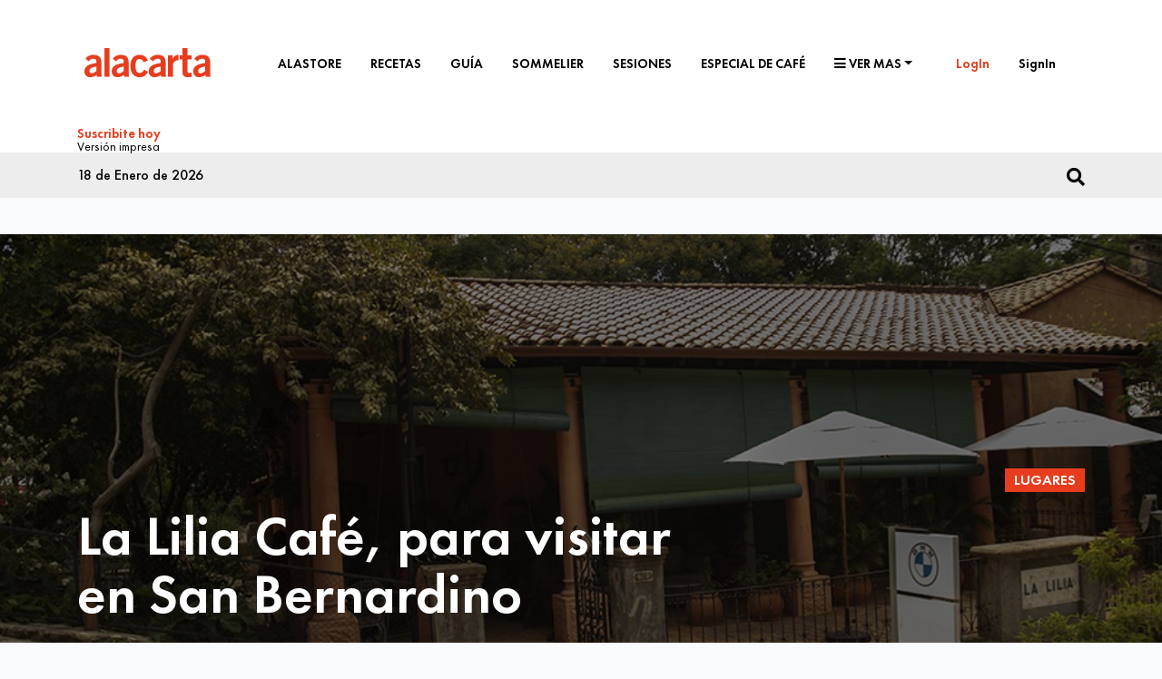

--- FILE ---
content_type: text/html; charset=UTF-8
request_url: https://www.alacarta.com.py/notas/la-lilia-cafe
body_size: 10083
content:
<!DOCTYPE html>
<html lang="es_PE" class="no-js">
    <head>
        <meta charset="utf-8">
        <meta name="viewport" content="width=device-width, initial-scale=1, maximum-scale=1, shrink-to-fit=no">
        <meta http-equiv="X-UA-Compatible" content="IE=edge" />
        
                    <link rel="shortcut icon" type="image/png" href="https://alacarta.com.py/filemanager/photos/15/configuracion/favicon.jpg">
                <!-- CSRF Token -->
        <meta name="csrf-token" content="Ee1D6mKKeS9y1Opzj2Cb3AekwjsfdmG8TxkZNQUO">
        <!-- Developer: Mario Lozano - megasystemas.com -->
        <!-- Hecho en Perú -->

            <title>La Lilia Café, para visitar en San Bernardino | Alacarta </title>
<meta name="description" content="El verano llega a su fin pero la ciudad veraniega, lejos de cerrar, se prepara para recibir visitas durante todo el año con nuevos lugares como el café La Lilia." />
<link href="https://www.alacarta.com.py/notas/la-lilia-cafe" rel="canonical">


<meta property="og:title" content="La Lilia Café, para visitar en San Bernardino" />
<meta property="og:type" content="article" />
<meta property="og:url" content="https://www.alacarta.com.py/notas/la-lilia-cafe" />
<meta property="og:image" content="https://alacarta.com.py/img/post_files/2021/04/1617917435_portadalugar.jpg" />
<meta property="og:description" content="El verano llega a su fin pero la ciudad veraniega, lejos de cerrar, se prepara para recibir visitas durante todo el año con nuevos lugares como el café La Lilia." />
<meta property="og:locale" content="es_PE" />
<meta property="fb:app_id" content="956076358081209" />

<meta name="twitter:card" content="summary_large_image">
<meta name="twitter:site" content="@alacartapy">
<meta name="twitter:creator" content="@alacartapy">
<meta name="twitter:title" content="La Lilia Café, para visitar en San Bernardino">
<meta name="twitter:description" content="El verano llega a su fin pero la ciudad veraniega, lejos de cerrar, se prepara para recibir visitas durante todo el año con nuevos lugares como el café La Lilia.">
<meta name="twitter:image" content="https://alacarta.com.py/img/post_files/2021/04/1617917435_portadalugar.jpg">

<meta itemprop="name" content="La Lilia Café, para visitar en San Bernardino">
<meta itemprop="description" content="El verano llega a su fin pero la ciudad veraniega, lejos de cerrar, se prepara para recibir visitas durante todo el año con nuevos lugares como el café La Lilia.">
<meta itemprop="image" content="https://alacarta.com.py/img/post_files/2021/04/1617917435_portadalugar.jpg">        
                    <!-- Global site tag (gtag.js) - Google Analytics -->
            <script async src="https://www.googletagmanager.com/gtag/js?id=UA-25088378-1"></script>
            <script>
              window.dataLayer = window.dataLayer || [];
              function gtag(){dataLayer.push(arguments);}
              gtag('js', new Date());

              gtag('config', 'UA-25088378-1');
            </script>
        
        <!-- Scripts -->
        <script src="https://www.google.com/recaptcha/api.js?" async defer></script>

        <script src="https://www.alacarta.com.py/js/app.js" defer></script>
        <script src="https://www.alacarta.com.py/js/lazysizes.min.js" defer></script>
        <script src="https://www.alacarta.com.py/js/anime.min.js" defer></script>
        <script src="https://www.alacarta.com.py/js/imagesloaded.pkgd.min.js" defer></script>
        <script src="https://www.alacarta.com.py/js/mlslideshow.js" defer></script>
        <script>document.documentElement.className = 'js';</script>
               
        <!-- Fonts -->
        <!-- Styles -->
        <link href="https://www.alacarta.com.py/css/app.css" rel="stylesheet">
        <link href="https://www.alacarta.com.py/css/slideshow.css" rel="stylesheet">
        <link href="https://www.alacarta.com.py/css/slideshow_layouts.css" rel="stylesheet">
        	
	<link rel="stylesheet" type="text/css" href="https://www.alacarta.com.py/css/main.css">
    </head>
    <body>
        <div id="app">
            <header>
                <div class="overlay_menu" style="display: none;"></div>
<div class="navbar mainheader">
	<div class="container d-flex flex-column flex-md-row align-items-center">
		<a href="javascript:void(0)" class="get_menu_mobile"><i class="fas fa-bars"></i></a>
		<a href="javascript:void(0)" class="get_menu_user"><i class="far fa-user"></i></a>		<a href="https://www.alacarta.com.py" class="main_logo navbar-brand d-flex align-items-center my-0 mr-md-auto">
			 
				<img src="https://alacarta.com.py/img/logo.png">
					</a>
		<div class="main_menu menu_responsive my-2 my-md-0 mr-md-3">
										<nav class="nav nav-masthead justify-content-center">
	<ul>
		                                        <li class="nav-item ">
					<div></div>
                	<a class="nav-link" href="https://alacarta.com.py/category/alastore"> Alastore</a>
                	<div class="b_menu_active"></div>
                </li>
                        
                                                <li class="nav-item ">
					<div></div>
                	<a class="nav-link" href="https://alacarta.com.py/recetas"> Recetas</a>
                	<div class="b_menu_active"></div>
                </li>
                        
                                                <li class="nav-item ">
					<div></div>
                	<a class="nav-link" href="https://alacarta.com.py/guia"> Guía</a>
                	<div class="b_menu_active"></div>
                </li>
                        
                                                <li class="nav-item ">
					<div></div>
                	<a class="nav-link" href="https://alacarta.com.py/sommelier"> Sommelier</a>
                	<div class="b_menu_active"></div>
                </li>
                        
                                                <li class="nav-item ">
					<div></div>
                	<a class="nav-link" href="https://alacarta.com.py/category/sesiones-alacarta"> Sesiones</a>
                	<div class="b_menu_active"></div>
                </li>
                        
                                                <li class="nav-item ">
					<div></div>
                	<a class="nav-link" href="https://alacarta.com.py/lugares"> Especial de café</a>
                	<div class="b_menu_active"></div>
                </li>
                        
                                            	<li class="nav-item dropdown">
					<a class="nav-link dropdown-toggle" href="javascript:void(0)" id="dropdownVermas_4" data-toggle="dropdown" aria-haspopup="true" aria-expanded="false"> <i class="fas fa-bars"></i>  Ver mas</a>
					<div class="dropdown-menu" aria-labelledby="dropdownVermas_4">
																					<a class="dropdown-item " href="https://alacarta.com.py/staff">Ediciones Anteriores</a>
																												<a class="dropdown-item " href="https://alacarta.com.py/suscripcion">Suscripción</a>
																												<a class="dropdown-item " href="https://alacarta.com.py/cuenta">Mi cuenta</a>
																												<a class="dropdown-item " href="https://alacarta.com.py/colaboradores">Colaboradores</a>
																												<a class="dropdown-item " href="https://alacarta.com.py/contacto">Contacto</a>
																		</div>
				</li>
                        
                                            	</ul>
</nav>					</div>
				<div class="my-2 my-md-0 mr-md-3 login-reg">
			<nav class="nav justify-content-center">
				<a class="nav-link naranja" href="javascript:void(0)" data-toggle="modal" data-target="#loginModal" data-dismiss="modal">LogIn</a>
								<a class="nav-link" href="javascript:void(0)" data-toggle="modal" data-target="#registerModal" data-dismiss="modal">SignIn</a>
							</nav>
		</div>
		
		<div class="inner">
			<nav class="nav d-block">
				<a href="https://alacarta.com.py/suscripcion" class="d-block naranja">Suscribite hoy</a>
				<a href="https://alacarta.com.py/suscripcion" class="d-block inner_second">Versión impresa</a>
			</nav>
		</div>
	</div>
</div>
<div class="subheader ">
	<div class="container  align_search_date  d-flex flex-column flex-md-row align-items-center">
		<div class="my-0 mr-md-5" id="fechaActual">
			18 de Enero de 2026
		</div>
		<div class="my-2 my-md-0 mr-md-3" id="efemerides">
			 <span><a class="c_rojo" href=""></a></span>
		</div>
		<div class="my-0 ml-md-auto  d-flex justify-content-between align-items-center">
						<a href="javascript:void(0)" id="search" class="openOverlay">
				<i class="fas fa-search"></i>
			</a>
		</div>
	</div>
</div>

            </header>
            <main>
                	
	
		
	

			
		<section id="banner_superior" class="top-publicidad">
    <div class="container">
        <div class="row">
            <div class="col-md-12">
                
                            </div>
        </div>
    </div>
</section>

<section id="banner_principal" class="mainslider">
    <div class="slide" style="background: url('https://alacarta.com.py/img/post_files/2021/04/1617917435_1920x571_portada.jpg');background-repeat: no-repeat;background-size: cover;background-position: center center;min-height: 226px;">
            
            <div class="container h-100">
                <div class="row h-100">
                    <div class="col-md-12 slideCapaWrapper _fix_">
                    
                        <div class="titular">
                            <div class="titulo">La Lilia Café, para visitar en San Bernardino</div>
                            
                        </div>
                        <div class="tapa">
                            <a href="https://www.alacarta.com.py/category/lugares">Lugares</a>
                        </div>
                    </div>
                </div>
            </div>
        </div>
    






                </section>

<section id="articulo" class="box-articulo">
    <div class="container">
        <div class="row reverse_mobile">
            <div class="col-md-9">
                <h5 class="title-articulo">El verano llega a su fin pero la ciudad veraniega, lejos de cerrar, se prepara para recibir visitas durante todo el año con nuevos lugares como el café La Lilia.</h5>
                <div class="desc-articulo text-custom-font wp_fix_content">
                                        <p>Los d&iacute;as se&nbsp;acortan, los atardeceres se adelantan, las cigarras se esconden y la brisa no pasa desapercibida en nuestra piel, pero&nbsp;a diferencia de otras temporadas, la querida ciudad veraniega de San Bernardino sigue recibiendo&nbsp;visitas y habitu&eacute;s con&nbsp;buenas opciones para alargar las vacaciones o aprovechar los d&iacute;as libres.</p>

<hr />
<p><img alt="" src="https://alacarta.com.py/filemanager/photos/15/REVISTAS/123/La_Lilia_Café/Ala123_LaLilia.jpg" style="width: 1080px; height: 720px;" /></p>

<p><strong><span style="color:#999999;"><span style="font-family:WhitneyHTF-Book;">Teniente Weiler y 15 de agosto, San Bernardino. 0983 926131. Todos los d&iacute;as de 7:30h a 20h.</span></span></strong></p>
                </div>
            </div>
            <div class="col-md-3">
                <div class="meta-articulo">
                    <p class="fecha-articulo">9 de Abril de 2021</p>
                    <p class="autor-articulo"><a class="color_normal" href="https://www.alacarta.com.py/colaborador/37">Ana Elisa Greenwood</a></p>
                </div>
                <div class="socialmedia share-articulo">
                    <ul class="social-footer">
	<li><a href="https://www.facebook.com/sharer.php?u=https://www.alacarta.com.py/notas/la-lilia-cafe" target="_blank" title="Compartir en Facebook"><i class="fab fa-facebook" aria-hidden="true"></i></a></li>
	<li><a href="https://twitter.com/intent/tweet?url=https://www.alacarta.com.py/notas/la-lilia-cafe&text=La Lilia Café, para visitar en San Bernardino&via=alacartapy&hashtags=alacarta" target="_blank" title="Compartir en Twitter"><i class="fab fa-twitter" aria-hidden="true"></i></a></li>
			<li><a href="https://www.instagram.com/alacarta/" target="_blank" title="Síganos en instagram"><i class="fab fa-instagram" aria-hidden="true"></i></a></li>
				<li><a href="https://www.youtube.com/channel/UCbpk0W51oWM2_xJMhQOpV0g" target="_blank" title="Síganos en Youtube"><i class="fab fa-youtube" aria-hidden="true"></i></a></li>
		
	
	
</ul>                </div>
                <div class="publi-sidebar-articulo">
                                    </div>
            </div>
        </div>
    </div>
</section>

<section id="articulo_video">
    <div class="container">
        <div class="box-video-articulo">
            <div class="row no-gutters marginb0">
                                            </div>
        </div>
    </div>
</section>

<section id="post_content_2">
    <div class="container">
        <div class="row">
            <div class="col-md-6">
                <div class="desc-articulo text-custom-font">
                    <p>En el coraz&oacute;n de San Bernardino, justo al pie de la escalinata se encuentra&nbsp;La Lilia, una cafeter&iacute;a dentro del hotel Villa Mar&iacute;a.</p>

<p>Una arquitectura colonial revitalizada por sus propietarios -con mucho respeto-&nbsp;ha logrado un&nbsp;hermoso lugar con historia y al mismo tiempo equipado&nbsp;que promete ser templo de los cafeteros. Cuesta elegir una mesa porque cada rinc&oacute;n es diferente y todos muy lindos y c&oacute;modos. Cost&oacute; decidir si quedarnos a la sombra del corredor, debajo de un &aacute;rbol, o en el sal&oacute;n.&nbsp;Como hac&iacute;a calor elegimos adentro y enseguida curioseamos el men&uacute;.</p>

<hr />
<p><img alt="" src="https://alacarta.com.py/filemanager/photos/15/REVISTAS/123/La_Lilia_Café/Ala123_LaLilia_interior.jpg" style="width: 1080px; height: 720px;" /></p>

<hr />
<p>Armamos un brunch con mbeju calentito, chipitas crocantes,&nbsp;huevos revueltos con panceta (huevos babosos, panceta crocante) y un tostado de mozzarella en pan &aacute;rabe. Acompa&ntilde;amos con un potente espresso y un capucchino italiano peque&ntilde;o para dejar espacio a todo lo dem&aacute;s que sigui&oacute; viniendo.</p>
                </div>
            </div>
            <div class="col-md-6">
                <div class="desc-articulo text-custom-font">
                    <p>Despu&eacute;s de dar una vuelta a la manzana mientras Chelo (nuestro fot&oacute;grafo)&nbsp;buscaba la mejor locaci&oacute;n para las siguientes fotos, volvimos a probar opciones que ofrecen para almorzar o para una cena ligera. Elegimos una ensalada C&eacute;sar riqu&iacute;sima y abundante, una tarta de pollo y tomates secos deliciosa y un bife de lomito a caballo. &iquest;Qu&eacute; les parece? Excelente variedad para todos los gustos.</p>

<p>Con el caf&eacute; italiano a&uacute;n corriendo en las venas salimos a caminar y recorrer San Bernardino. Fuimos a la plaza, nos sacamos fotos frente al Hotel del Lago, encaramos la peatonal y llegamos a la costanera para saludar al lago Ypacara&iacute;... un hermoso paseo.</p>

<p>El atardecer empez&oacute; a asomarse y retomamos hacia La Lilia&nbsp;para homenajear el d&iacute;a con un buen trago y una tablita de quesos y jamones, pastelitos de mandioca que acompa&ntilde;amos con gin tonic refrescante y&nbsp;cerveza helada, como corresponde.</p>

<hr />
<p><img alt="" src="https://alacarta.com.py/filemanager/photos/15/REVISTAS/123/La_Lilia_Café/Ala123_LaLilia_.jpg" style="width: 1080px; height: 720px;" /></p>
                </div>
            </div>
        </div>
    </div>
</section>

<section id="banner_medio">
    <div class="container">
        <div class="row">
            <div class="col-md-12">
                            </div>
        </div>
    </div>
</section>

    
    <section id="post_content_4">
        <div class="desc-notice-capital desc-articulo">
            <div class="container">
                <div class="row row_fix_in marginb0 text-custom-font">
                    <div class="col-md-12">
                        <hr />
<p>Para la merienda, ofrecen opciones t&iacute;picas para acompa&ntilde;ar con cocido, jugo o caf&eacute; con leche, tambi&eacute;n&nbsp;croissants y pastafrola.</p>

<p>El paseo lleg&oacute; a su fin y nos fuimos felices con la promesa de volver a&nbsp;La Lilia&nbsp;muy pronto.</p>
                    </div>
                </div>
            </div>
        </div>
    </section>


<section id="galeria_vertical">
    <div class="grilla-articulo">
        <div class="container">
            <div class="row zoom-gallery">
                                                        <div class="col-md-4">
                        <div class="card">
                            <div class="icon-zoom">
                                <a href="https://alacarta.com.py/filemanager/photos/15/REVISTAS/123/La_Lilia_Café/Ala123_LaLilia_café.jpg" data-source="https://alacarta.com.py/filemanager/photos/15/REVISTAS/123/La_Lilia_Café/Ala123_LaLilia_café.jpg" title="Capuchino Italiano">+
                                    <img style="width: 0;" src="https://alacarta.com.py/filemanager/photos/15/REVISTAS/123/La_Lilia_Café/Ala123_LaLilia_café.jpg">
                                </a>
                            </div>
                            <div class="img_post_vertical" style="background: url('https://alacarta.com.py/filemanager/photos/15/REVISTAS/123/La_Lilia_Café/Ala123_LaLilia_café.jpg');background-size: cover;background-position: center center; background-repeat: no-repeat;width: 100%;">
                                <a class="abs_a_gallery" href="https://alacarta.com.py/filemanager/photos/15/REVISTAS/123/La_Lilia_Café/Ala123_LaLilia_café.jpg" data-source="https://alacarta.com.py/filemanager/photos/15/REVISTAS/123/La_Lilia_Café/Ala123_LaLilia_café.jpg" title="Capuchino Italiano">
                                    <img style="width: 0;" src="https://alacarta.com.py/filemanager/photos/15/REVISTAS/123/La_Lilia_Café/Ala123_LaLilia_café.jpg">
                                </a>
                            </div>
                            <div class="card-body">
                                <h5 class="card-title">Capuchino Italiano</h5>
                            </div>
                        </div>
                    </div>
                                        <div class="col-md-4">
                        <div class="card">
                            <div class="icon-zoom">
                                <a href="https://alacarta.com.py/filemanager/photos/15/REVISTAS/123/La_Lilia_Café/Ala123_LaLilia_desayuno.jpg" data-source="https://alacarta.com.py/filemanager/photos/15/REVISTAS/123/La_Lilia_Café/Ala123_LaLilia_desayuno.jpg" title="Brunch La Lilia">+
                                    <img style="width: 0;" src="https://alacarta.com.py/filemanager/photos/15/REVISTAS/123/La_Lilia_Café/Ala123_LaLilia_desayuno.jpg">
                                </a>
                            </div>
                            <div class="img_post_vertical" style="background: url('https://alacarta.com.py/filemanager/photos/15/REVISTAS/123/La_Lilia_Café/Ala123_LaLilia_desayuno.jpg');background-size: cover;background-position: center center; background-repeat: no-repeat;width: 100%;">
                                <a class="abs_a_gallery" href="https://alacarta.com.py/filemanager/photos/15/REVISTAS/123/La_Lilia_Café/Ala123_LaLilia_desayuno.jpg" data-source="https://alacarta.com.py/filemanager/photos/15/REVISTAS/123/La_Lilia_Café/Ala123_LaLilia_desayuno.jpg" title="Brunch La Lilia">
                                    <img style="width: 0;" src="https://alacarta.com.py/filemanager/photos/15/REVISTAS/123/La_Lilia_Café/Ala123_LaLilia_desayuno.jpg">
                                </a>
                            </div>
                            <div class="card-body">
                                <h5 class="card-title">Brunch La Lilia</h5>
                            </div>
                        </div>
                    </div>
                                        <div class="col-md-4">
                        <div class="card">
                            <div class="icon-zoom">
                                <a href="https://alacarta.com.py/filemanager/photos/15/REVISTAS/123/La_Lilia_Café/Ala123_LaLilia_gin.jpg" data-source="https://alacarta.com.py/filemanager/photos/15/REVISTAS/123/La_Lilia_Café/Ala123_LaLilia_gin.jpg" title="Gin Tónic">+
                                    <img style="width: 0;" src="https://alacarta.com.py/filemanager/photos/15/REVISTAS/123/La_Lilia_Café/Ala123_LaLilia_gin.jpg">
                                </a>
                            </div>
                            <div class="img_post_vertical" style="background: url('https://alacarta.com.py/filemanager/photos/15/REVISTAS/123/La_Lilia_Café/Ala123_LaLilia_gin.jpg');background-size: cover;background-position: center center; background-repeat: no-repeat;width: 100%;">
                                <a class="abs_a_gallery" href="https://alacarta.com.py/filemanager/photos/15/REVISTAS/123/La_Lilia_Café/Ala123_LaLilia_gin.jpg" data-source="https://alacarta.com.py/filemanager/photos/15/REVISTAS/123/La_Lilia_Café/Ala123_LaLilia_gin.jpg" title="Gin Tónic">
                                    <img style="width: 0;" src="https://alacarta.com.py/filemanager/photos/15/REVISTAS/123/La_Lilia_Café/Ala123_LaLilia_gin.jpg">
                                </a>
                            </div>
                            <div class="card-body">
                                <h5 class="card-title">Gin Tónic</h5>
                            </div>
                        </div>
                    </div>
                                                </div>
        </div>
    </div>
</section>

<section id="post_content_5">
    <div class="grilla-articulo">
        <div class="container">
            <div class="row">
                <div class="col-md-6 text-custom-font desc-articulo">
                    
                </div>
                <div class="col-md-6 text-custom-font desc-articulo">
                    
                </div>
            </div>
        </div>
    </div>
</section>
        
<section id="galeria_vertical_b">
    <div class="grilla-articulo">
        <div class="container">
            <div class="row zoom-gallery">
                                                                </div>
        </div>
    </div>
</section>

<section id="banner_3">
    <div class="grilla-articulo">
        <div class="container">
            <div class="row">
                <div class="col-md-12">
                                    </div>
            </div>
        </div>
    </div>
</section>

<section id="galeria_bottom">
    <div class="grilla-articulo">
        <div class="container">
            <div class="row">
                                                                </div>
        </div>
    </div>
</section>

<section id="notas_destacadas" class="eventos_light">
    <div class="title-separator separator-orange">
        <div class="container">
            <div class="row align-items-center center_ie_v">
                <div class="col-lg-9">
                    <h2>Notas relacionadas</h2>
                </div>
                <div class="col-lg-3 show_up_992"><h2>Lo más leído</h2></div>
            </div>
        </div>
    </div>
    <div class="related-notices">
        <div class="container">
            <div class="row marginb0">
                <div class="col-lg-9 mb-3">
                    <div class="row">
                                                    <div class="col-md-4 mb-3">
                                <div class="guia h-100" style="background: url('https://alacarta.com.py/img/post_files/2019/09/1569264009_500x756__H9A9992.jpg'); background-size:cover; background-position: center">
                                    <div class="content">
                                        <div class="middleup">
                                            <a href="https://www.alacarta.com.py/category/alastore"><span class="categoria">Alastore</span></a>
                                        </div>
                                        <div class="middledown">
                                            <a href="https://www.alacarta.com.py/notas/tallas-de-madera-pintadas-1785"><p class="titulo">Tallas de madera pintadas</p></a>
                                        </div>
                                    </div>
                                </div>
                            </div>
                                                    <div class="col-md-4 mb-3">
                                <div class="guia h-100" style="background: url('https://alacarta.com.py/img/post_files/2020/08/1597412202_500x756_portadalugar.jpg'); background-size:cover; background-position: center">
                                    <div class="content">
                                        <div class="middleup">
                                            <a href="https://www.alacarta.com.py/category/lugares"><span class="categoria">Lugares</span></a>
                                        </div>
                                        <div class="middledown">
                                            <a href="https://www.alacarta.com.py/notas/palmaroga-hotel-en-el-centro-de-la-historia"><p class="titulo">Palmaroga hotel: en el Centro de la historia</p></a>
                                        </div>
                                    </div>
                                </div>
                            </div>
                                                    <div class="col-md-4 mb-3">
                                <div class="guia h-100" style="background: url('https://alacarta.com.py/img/post_files/2021/03/1615391084_500x756_alacarta_perfil_la_otra_cara_mbeju.jpg'); background-size:cover; background-position: center">
                                    <div class="content">
                                        <div class="middleup">
                                            <a href="https://www.alacarta.com.py/category/nota-de-tapa"><span class="categoria">Nota de Tapa</span></a>
                                        </div>
                                        <div class="middledown">
                                            <a href="https://www.alacarta.com.py/notas/la-otra-cara-del-mbeju"><p class="titulo">La otra cara del mbeju</p></a>
                                        </div>
                                    </div>
                                </div>
                            </div>
                                            </div>
                    <div class="row marginb0">
                        <div class="col-md-12">
                                                    </div>
                    </div>
                </div>
                <div class="col-lg-3">
                    <div class="separator-mobile show_down_991">
                        <div><h2>Lo más leído</h2></div>                        
                    </div>
                                            <div class="most-read">
                            <div class="guia clear_bg">
                                <div class="content">
                                    <div class="middleup">
                                        <a href="https://www.alacarta.com.py/category/nota-de-tapa"><span class="categoria">Nota de Tapa</span></a>
                                    </div>
                                    <div class="middledown">
                                        <a href="https://www.alacarta.com.py/notas/como-se-hace-la-harina"><p class="titulo">¿Cómo se hace la harina?</p></a>
                                    </div>
                                </div>
                            </div>
                        </div>
                                            <div class="most-read">
                            <div class="guia clear_bg">
                                <div class="content">
                                    <div class="middleup">
                                        <a href="https://www.alacarta.com.py/category/nota-de-tapa"><span class="categoria">Nota de Tapa</span></a>
                                    </div>
                                    <div class="middledown">
                                        <a href="https://www.alacarta.com.py/notas/la-harina-el-comienzo-de-todo"><p class="titulo">La harina, el comienzo de todo</p></a>
                                    </div>
                                </div>
                            </div>
                        </div>
                                            <div class="most-read">
                            <div class="guia clear_bg">
                                <div class="content">
                                    <div class="middleup">
                                        <a href="https://www.alacarta.com.py/category/segunda-nota"><span class="categoria">Segunda Nota</span></a>
                                    </div>
                                    <div class="middledown">
                                        <a href="https://www.alacarta.com.py/notas/aregua-y-su-artesania-con-el-horno-noborigama"><p class="titulo">Areguá y su artesanía con el horno Noborigama</p></a>
                                    </div>
                                </div>
                            </div>
                        </div>
                                            <div class="most-read">
                            <div class="guia clear_bg">
                                <div class="content">
                                    <div class="middleup">
                                        <a href="https://www.alacarta.com.py/category/cocina-nacional"><span class="categoria">Cocina Nacional</span></a>
                                    </div>
                                    <div class="middledown">
                                        <a href="https://www.alacarta.com.py/notas/nueve-recetas-de-chipa"><p class="titulo">Cocinamos 9 tipos de chipa</p></a>
                                    </div>
                                </div>
                            </div>
                        </div>
                                    </div>
            </div>
        </div>
    </div>
</section>	
	
            </main>
            <footer class="">
                <div class="container">
	<div class="row">
		<div class="col-md-5">
			<div class="title-footer title-site-map">Mapa del sitio</div>
			<ul class="site-map">
	                            <li><a href="https://alacarta.com.py" class="">Home</a></li>
                                        <li><a href="https://alacarta.com.py/recetas" class="">Recetas</a></li>
                                        <li><a href="https://alacarta.com.py/guia" class="">Guía</a></li>
                                        <li><a href="mailto:alacarta@dervish.com.py" class="">Trabajá con Nosotros</a></li>
            </ul>		</div>
		<div class="col-md-4">
			<div class="ft_middle">
				<div class="title-footer title-news">Anotate a nuestro newsletter</div>
				<p>Y recibí las últimas actualizaciones y noticias de Alacarta.</p>

				<form id="emailSubscription" class="form-inline">

					<div class="form-group">
						<input type="email" class="form-control " name="newsletter_email" id="newsletter_email" placeholder="Tu dirección de correo..." required>
					</div>
					<button type="submit" class="btn">ENVIAR</button>
					<div class="loading_only" style="display: none;">
	<div class="form-spinner">
		<div></div>
		<div></div>
		<div></div>
		<div></div>
		<div></div>
		<div></div>
		<div></div>
		<div></div>
		<div></div>
		<div></div>
		<div></div>
		<div></div>
	</div>
</div>				</form>
				
				
	            <div id="showMessage" class="alert alert-success alert-dismissible fade show mt-3" role="alert" style="display: none">
	              <p class="pushMessage">Este es mi mensaje</p>
	              <button type="button" class="close" data-dismiss="alert" aria-label="Close">
	                <span aria-hidden="true">&times;</span>
	              </button>
	            </div>
			</div>
		</div>
		<div class="col-md-3">
			<div class="title-footer title-social-footer">Seguinos</div>
			<ul class="social-footer">
	
			<li><a href="https://www.facebook.com/revistaalacarta/" target="_blank" title="Síganos en Facebook"><i class="fab fa-facebook" aria-hidden="true"></i></a></li>
		
			<li><a href="https://www.instagram.com/alacarta/" target="_blank" title="Síganos en Instagram"><i class="fab fa-instagram" aria-hidden="true"></i></a></li>
	
			<li><a href="https://twitter.com/alacartapy" target="_blank" title="Síganos en Twitter"><i class="fab fa-twitter" aria-hidden="true"></i></a></li>
	
			<li><a href="https://www.youtube.com/channel/UCbpk0W51oWM2_xJMhQOpV0g" target="_blank" title="Síganos en Youtube"><i class="fab fa-youtube" aria-hidden="true"></i></a></li>
	
	
</ul>	
			<p>Revista Alacarta Copyright © 2019<br> <a href="mailto:alacarta@dervish.com.py"><span>Contacto &amp; Prensa</span></a></p>					
		</div>
	</div>

	<div class="row">
		<div class="col-md-12 politica">
			<p class="politica"><p>El uso, lectura y/o registro en cualquier p&aacute;gina de este sitio web, constituye la aceptaci&oacute;n de la Utilizaci&oacute;n de cookies y de los siguientes: El material de este sitio web no puede ser reproducido, distribuido, transmitido, almacenado o re utilizado, sin la autorizaci&oacute;n previa y la menci&oacute;n en cr&eacute;ditos de Dervish Editorial (Asunci&oacute;n, Paraguay) o de cualquiera de las marcas de su dominio que se encuentren involucradas en la publicacion o creaci&oacute;n de contenido digital o impreso bajo la autor&iacute;a de Dervish para/y sus anunciantes.</p></p>
		</div>
	</div>
</div>            </footer>
        </div>
        <!-- modals -->
        
        <script src="https://www.alacarta.com.py/js/jquery-3.4.1.min.js"></script>
        <div class="modal modal_custom" tabindex="-1" role="dialog" aria-labelledby="loginModalLabel" id="loginModal">
	<div class="modal-dialog modal-dialog-centered" role="document">
		<div class="modal-content">
			<div class="modal-header close_custom">
				
				<a href="https://www.alacarta.com.py/auth/facebook" id="loginModalLabel" class="btn btn_facebook"><i class="fab fa-facebook-square"></i> Continuar con Facebook</a>				<button type="button" name="button" class="close" data-dismiss="modal" aria-label="close">
				<span aria-hidden="true">&times;</span>
				</button>
			</div>
			<div class="modal-body">
				<!-- LOGIN FORM -->
				<form method="POST" action="https://www.alacarta.com.py/login">
					<input type="hidden" name="_token" value="Ee1D6mKKeS9y1Opzj2Cb3AekwjsfdmG8TxkZNQUO">					<div class="form-group">
						<label for="email">Correo electrónico.</label>
						<input id="email" type="email" class="form-control" name="email" value="" required autofocus>
											</div>
					<div class="form-group">
						<label for="password">Contraseña.</label>
						<input id="password" type="password" class="form-control" name="password" required>
											</div>
					<div class="form-group my-4">
						<div class="col-md-12 row mb-0">
							<div class="col-md-6 d-flex justify-content-center align-items-center">
								<div class="form-check">
									<input class="form-check-input" type="checkbox" name="remember" id="remember" >
									<label class="form-check-label" for="remember">
										Recordarme
									</label>
								</div>
							</div>
							<div class="col-md-6 d-flex justify-content-center align-items-center">
								<button type="submit" class="btn btn-primary">
								INICIAR SESIÓN
								</button>
							</div>
						</div>
					</div>
					<div class="form-group text-center mb-0">
													<a class="nav-link naranja" href="#" data-toggle="modal" data-target="#restartModal" data-dismiss="modal">Olvidé mi Correo electrónico o Contraseña.</a>
											</div>
					<div class="form-group d-flex justify-content-center align-items-center mb-0">
						No tengo cuenta. <a class="nav-link naranja" href="#" data-toggle="modal" data-target="#registerModal" data-dismiss="modal">Registrarme</a>
					</div>
				</form>
			</div>
			<div class="modal-footer">
				<span>
					Si haces click en "Continuar con facebook" y no eres usuario de Alacarta, quedarás registrado con los datos de tu cuenta de Facebook.
				</span>
			</div>
			
			<!-- <div class="form-validation-status error">
				<i class="far fa-times-circle"></i>
				Favor, completar todos los datos en el formulario.
			</div> -->
		</div>
	</div>
</div>
	<div class="modal modal_custom" tabindex="-1" role="dialog" aria-labelledby="registerModalLabel" id="registerModal">
	<div class="modal-dialog" role="document">
		<div class="modal-content">
			<div class="modal-header close_custom">
				
				<a href="https://www.alacarta.com.py/auth/facebook" id="registerModalLabel" class="btn btn_facebook"><i class="fab fa-facebook-square"></i> Continuar con Facebook</a>				<button type="button" name="button" class="close" data-dismiss="modal" aria-label="close">
				<span aria-hidden="true">&times;</span>
				</button>
			</div>
			<div class="modal-body">
				<!-- REGISTER FORM -->
				<form class="" method="POST" action="https://www.alacarta.com.py/register">
					<input type="hidden" name="_token" value="Ee1D6mKKeS9y1Opzj2Cb3AekwjsfdmG8TxkZNQUO">					<div class="form-group">
						<label for="name">Nombre y apellido.</label>
						<input id="name" type="text" class="form-control" name="name" value="" required autofocus>
											</div>
					<div class="form-group">
						<label for="email_register">Correo electrónico.</label>
						<input id="email_register" type="email" class="form-control" name="email" value="" required>
											</div>
					<div class="form-group">
						<label for="password_register">Contraseña</label>
						<input id="password_register" type="password" class="form-control" name="password" required>
											</div>
					
					<div class="form-group">
						<label for="password-confirm">Confirmar contraseña.</label>
						<input id="password-confirm" type="password" class="form-control" name="password_confirmation" required>
					</div>
					<div class="form-group row">
						<div class="col-md-8">
							<label for="fecha_nacimiento">Fecha de nacimiento</label>
							<input id="fecha_nacimiento" type="text" class="form-control" name="fecha_nacimiento" value="" required>
													</div>
						<div class="col-md-4">
							<div class="custom-control custom-radio">
							    <input type="radio" class="custom-control-input" id="generoRegister2" name="genero" required value="M" >
							    <label class="custom-control-label" for="generoRegister2">Masculino</label>
							</div>
							<div class="custom-control custom-radio mb-3">
							    <input type="radio" class="custom-control-input" id="generoRegister3" name="genero" required value="F" >
							    <label class="custom-control-label" for="generoRegister3">Femenino</label>
							</div>
													</div>
					</div>
					<div class="d-flex flex-column align-items-center">
						<div data-sitekey="6LcS-sIUAAAAAJLc-icLojG92esHF24aOGNxa0xz" class="g-recaptcha"></div>
											</div>
					<div class="form-group my-4">
						<div class="col-md-12">
							<button type="submit" class="btn btn-primary">
							REGISTRARME
							</button>
						</div>
					</div>
					<div class="form-group d-flex justify-content-center align-items-center mb-0">
						Ya tengo una cuenta. <a class="nav-link naranja" href="#" data-toggle="modal" data-target="#loginModal" data-dismiss="modal">Iniciar sesión</a>
					</div>
				</form>
			</div>
			<div class="modal-footer">
				<span>
					El uso y / o registro en cualquier parte de este sitio web, constituye una aceptación de Política de privacidad y Utilización de cookies. El material en este sitio no puede ser reproducido, distribuido, transmitido, almacenado o re utilizado, sin la autorización previa o la mención en créditos de la Editorial Dervish (Asunción, Paraguay.) o cualquiera de las marcas de su dominio, que se encuentren involucradas en la publicacion de contenido digital o impreso con derecho de autoría.
				</span>
			</div>
			
							
					</div>
	</div>
</div>

	<div class="modal modal_custom" tabindex="-1" role="dialog" arialabelledby="restartPasswordModalLabel" id="restartModal">
	<div class="modal-dialog modal-dialog-centered" role="document">
		<div class="modal-content">
			<div class="modal-header close_custom">
				<h5 class="modal-title naranja" id="restartPasswordModalLabel">Restablecer Contraseña.</h5>
				<button type="button" name="button" class="close" data-dismiss="modal" aria-label="close">
					<span aria-hidden="true">&times;</span>
				</button>
			</div>
			<div class="modal-body">
				<!-- RESTART PASSWORD FORM -->
				<form method="POST" action="https://www.alacarta.com.py/password/email">
					<input type="hidden" name="_token" value="Ee1D6mKKeS9y1Opzj2Cb3AekwjsfdmG8TxkZNQUO">
					<div class="form-group">
						<label for="email_reset">Correo electrónico.</label>
						<input id="email_reset" type="email" class="form-control" name="email" value="" required>
											</div>
					<div class="d-flex justify-content-center">
						<div data-sitekey="6LcS-sIUAAAAAJLc-icLojG92esHF24aOGNxa0xz" class="g-recaptcha"></div>
					</div>
					<div class="form-group my-4">
						<div class="col-md-12">
							<button type="submit" class="btn btn-primary">
							ENVIAR
							</button>
						</div>
					</div>
					<div class="form-group text-center mb-0">
						Si necesitás más ayuda, <br>ponete en <a href="https://www.alacarta.com.py/contacto"><span class="naranja">Contacto</span></a> con el equipo de Alacarta.
					</div>
				</form>
			</div>
			<div class="modal-footer">
				<span>
					Pon la dirección de correo electrónico que usaste para registrarte. En la brevedad te contactaremos para restablecer tu información.
				</span>
			</div>
			
			<!-- <div class="form-validation-status error">
				<i class="far fa-times-circle"></i>
				Favor, completar todos los datos en el formulario.
			</div> -->
		</div>
	</div>
</div>
<div id="overlay">
	<div class="container">
		<div class="row d-flex justify-content-center align-items-center vh-100">
			<div class="col">
				<button class="closeOverlay">
					<i class="fas fa-times"></i>
				</button>
				<div class="overlay-content d-flex justify-content-center align-items-center">
					<div class="searchWrapper">
						<input id="busqueda_general" type="text" placeholder="¿Que estás buscando?">
					</div>
				</div>
				<div id="mostrar_resultados" class="scrollbar-dynamic resultados_ajax">
					
				</div>
			</div>
		</div>
	</div>
</div>


<div class="modal modal_custom" tabindex="-1" role="dialog" aria-labelledby="EnviarRecetaLabel" id="EnviarReceta">
	<div class="modal-dialog" role="document">
		<div class="modal-content">
			<div class="modal-header">
				<h2 class="modal-title" id="EnviarRecetaLabel">Recibir Receta</h2>
				<button type="button" name="button" class="close" data-dismiss="modal" aria-label="close">
				<span aria-hidden="true">&times;</span>
				</button>
			</div>
			<div class="modal-body">
				<!-- LOGIN FORM -->
				<form method="POST" action="https://www.alacarta.com.py/suscripciones/enviar_receta">
					<input type="hidden" name="_token" value="Ee1D6mKKeS9y1Opzj2Cb3AekwjsfdmG8TxkZNQUO">					<div class="form-group">
						<label for="email_receta">Correo electrónico.</label>
						<input id="email_receta" type="email" class="form-control" name="email_receta" value="" required autofocus>
											</div>
					<div class="d-flex flex-column align-items-center">
						<div data-sitekey="6LcS-sIUAAAAAJLc-icLojG92esHF24aOGNxa0xz" class="g-recaptcha"></div>
											</div>
											<input type="hidden" name="post_id" value="2529">						
										<div class="my-1"></div>
					<button type="submit" class="btn btn-primary">
								ENVIAR
								</button>
					<div class="form-group my-2">
						<div class="col-md-12 row mb-0">
						</div>
					</div>
					<div class="form-group mb-0 text-center">
						Si necesitás más ayuda, <br>ponete en <a href="https://www.alacarta.com.py/contacto"><span class="naranja">Contacto</span></a> con el equipo de Alacarta.
					</div>
				</form>
			</div>
			<div class="modal-footer">
				<span>
					Pon la dirección de correo electrónico que usaste para registrarte y te enviaremos la receta que has seleccionado.
				</span>
			</div>
			
			<!-- <div class="form-validation-status error">
				<i class="far fa-times-circle"></i>
				Favor, completar todos los datos en el formulario.
			</div> -->
		</div>
	</div>
</div>




	
	



        <script type="text/javascript">
            buscarContenido('busqueda_general', 'mostrar_resultados');
            function buscarContenido(a,t){var l=2<arguments.length&&void 0!==arguments[2]?arguments[2]:"",r=3<arguments.length&&void 0!==arguments[3]?arguments[3]:"",o=4<arguments.length&&void 0!==arguments[4]?arguments[4]:"",u=$("#"+a),c=$("#"+t);u.keyup(function(a){var s=4;if(o&&(s=o),u.val().length>=s){"resultados_busquedas"==t&&$("#barra_search").show();var e="https://www.alacarta.com.py/busqueda/"+u.val();$.ajax({url:e,type:"post",data:{_method:"POST",_token:"Ee1D6mKKeS9y1Opzj2Cb3AekwjsfdmG8TxkZNQUO",page:l,tipo:r},success:function(a){"success"==a.status?(c.show(),c.html(""),$.each(a.data,function(a,s){c.append('<div class="result"><a href="https://www.alacarta.com.py/notas/'+s.slug+'"><p>'+s.title+'</p></a><a class="colored" href="https://www.alacarta.com.py/category/'+s.slug_category+'"><p>'+s.category+"</p></a></div>")})):(c.html(""),c.html('<div class="no_results"><p><i class="far fa-frown"></i> '+a.message+"</p></div>"))}})}else"resultados_busquedas"==t&&$("#barra_search").hide()})}
            function buscarEventos(a,e){var t=2<arguments.length&&void 0!==arguments[2]?arguments[2]:"",l=3<arguments.length&&void 0!==arguments[3]?arguments[3]:"",o=$("#"+a),r=$("#"+e);o.keyup(function(a){if(4<=o.val().length){"resultados_busquedas"==e&&$("#barra_search").show();var s="https://www.alacarta.com.py/busqueda_eventos/"+o.val();$.ajax({url:s,type:"post",data:{_method:"POST",_token:"Ee1D6mKKeS9y1Opzj2Cb3AekwjsfdmG8TxkZNQUO",page:t,tipo:l},success:function(a){"success"==a.status?(r.show(),r.html(""),$.each(a.data,function(a,s){r.append('<div class="result"><a href="https://www.alacarta.com.py/notas/'+s.slug+'"><p>'+s.title+'</p></a><a class="colored" href="https://www.alacarta.com.py/category/'+s.slug_category+'"><p>'+s.category+"</p></a></div>")})):(r.html(""),r.html('<div class="no_results"><p><i class="far fa-frown"></i> '+a.message+"</p></div>"))}})}else"resultados_busquedas"==e&&$("#barra_search").hide()})}
                                    function setCookie(e){
                        $.ajax({
                            url:"https://www.alacarta.com.py/cookie/set_cookies",
                            type:"post",
                            data:{_method:"POST",_token:"Ee1D6mKKeS9y1Opzj2Cb3AekwjsfdmG8TxkZNQUO",param:e},
                            success:function(e){}
                        });
                    }
                    $(document).ready(function() {
                                                    setCookie("default");
                            $("#no_show_popup").on("change",function(o){
                                $(this).is(":checked")? setCookie("custom") : setCookie("remove");
                            });
                                            });
                
        </script>
        <script type="text/javascript">
$(document).ready(function(){

	// obtenemos el listado de todos los iframes de la pagina
	var iframe = document.getElementsByTagName("iframe");
	for (let index = 0; index < iframe.length; index++) {
		// pasamos la funcion solo a los iframe que incluyen la galeria-iframe
		if(iframe[index].src.includes("ckeditor_gallery")){
			iframe[index].onload = iframeLoaded(index);
		}
	}

	// para los iframe que tengan 100% height renderizamos su tamaño
	function iframeLoaded(index) {
		setTimeout(() => {
			if(iframe[index].height == "100%"){
				var innerDoc = iframe[index].contentDocument || iframe[index].contentWindow.document;
				iframe_gallery_height = innerDoc.getElementById('iframe-justified-gallery').style.height;
				iframe[index].style.height = iframe_gallery_height;
			}
		}, 2000);
	};

	// PARA MOBILE chequeamos que cada iframe con 100% height tenga su respectiva altura
		
});
</script>
	<script>

		
	</script>
	<script>

		window.onload = function() {
		    var $recaptcha = document.querySelectorAll('.g-recaptcha-response');

		    if($recaptcha) {
		  //       $recaptcha.forEach(function($captcha) {
		  //       	$captcha.setAttribute("required", "required");
				// });

				for (var i = 0, len = $recaptcha.length; i < len; i++) {
					$recaptcha[i].setAttribute("required", "required");
				}
		    }
		};
		
				
		
									var infoClient = 'infoClient';
							

	</script>
    </body>
</html>

--- FILE ---
content_type: text/html; charset=utf-8
request_url: https://www.google.com/recaptcha/api2/anchor?ar=1&k=6LcS-sIUAAAAAJLc-icLojG92esHF24aOGNxa0xz&co=aHR0cHM6Ly93d3cuYWxhY2FydGEuY29tLnB5OjQ0Mw..&hl=en&v=PoyoqOPhxBO7pBk68S4YbpHZ&size=normal&anchor-ms=20000&execute-ms=30000&cb=doct2t2bbfk5
body_size: 49253
content:
<!DOCTYPE HTML><html dir="ltr" lang="en"><head><meta http-equiv="Content-Type" content="text/html; charset=UTF-8">
<meta http-equiv="X-UA-Compatible" content="IE=edge">
<title>reCAPTCHA</title>
<style type="text/css">
/* cyrillic-ext */
@font-face {
  font-family: 'Roboto';
  font-style: normal;
  font-weight: 400;
  font-stretch: 100%;
  src: url(//fonts.gstatic.com/s/roboto/v48/KFO7CnqEu92Fr1ME7kSn66aGLdTylUAMa3GUBHMdazTgWw.woff2) format('woff2');
  unicode-range: U+0460-052F, U+1C80-1C8A, U+20B4, U+2DE0-2DFF, U+A640-A69F, U+FE2E-FE2F;
}
/* cyrillic */
@font-face {
  font-family: 'Roboto';
  font-style: normal;
  font-weight: 400;
  font-stretch: 100%;
  src: url(//fonts.gstatic.com/s/roboto/v48/KFO7CnqEu92Fr1ME7kSn66aGLdTylUAMa3iUBHMdazTgWw.woff2) format('woff2');
  unicode-range: U+0301, U+0400-045F, U+0490-0491, U+04B0-04B1, U+2116;
}
/* greek-ext */
@font-face {
  font-family: 'Roboto';
  font-style: normal;
  font-weight: 400;
  font-stretch: 100%;
  src: url(//fonts.gstatic.com/s/roboto/v48/KFO7CnqEu92Fr1ME7kSn66aGLdTylUAMa3CUBHMdazTgWw.woff2) format('woff2');
  unicode-range: U+1F00-1FFF;
}
/* greek */
@font-face {
  font-family: 'Roboto';
  font-style: normal;
  font-weight: 400;
  font-stretch: 100%;
  src: url(//fonts.gstatic.com/s/roboto/v48/KFO7CnqEu92Fr1ME7kSn66aGLdTylUAMa3-UBHMdazTgWw.woff2) format('woff2');
  unicode-range: U+0370-0377, U+037A-037F, U+0384-038A, U+038C, U+038E-03A1, U+03A3-03FF;
}
/* math */
@font-face {
  font-family: 'Roboto';
  font-style: normal;
  font-weight: 400;
  font-stretch: 100%;
  src: url(//fonts.gstatic.com/s/roboto/v48/KFO7CnqEu92Fr1ME7kSn66aGLdTylUAMawCUBHMdazTgWw.woff2) format('woff2');
  unicode-range: U+0302-0303, U+0305, U+0307-0308, U+0310, U+0312, U+0315, U+031A, U+0326-0327, U+032C, U+032F-0330, U+0332-0333, U+0338, U+033A, U+0346, U+034D, U+0391-03A1, U+03A3-03A9, U+03B1-03C9, U+03D1, U+03D5-03D6, U+03F0-03F1, U+03F4-03F5, U+2016-2017, U+2034-2038, U+203C, U+2040, U+2043, U+2047, U+2050, U+2057, U+205F, U+2070-2071, U+2074-208E, U+2090-209C, U+20D0-20DC, U+20E1, U+20E5-20EF, U+2100-2112, U+2114-2115, U+2117-2121, U+2123-214F, U+2190, U+2192, U+2194-21AE, U+21B0-21E5, U+21F1-21F2, U+21F4-2211, U+2213-2214, U+2216-22FF, U+2308-230B, U+2310, U+2319, U+231C-2321, U+2336-237A, U+237C, U+2395, U+239B-23B7, U+23D0, U+23DC-23E1, U+2474-2475, U+25AF, U+25B3, U+25B7, U+25BD, U+25C1, U+25CA, U+25CC, U+25FB, U+266D-266F, U+27C0-27FF, U+2900-2AFF, U+2B0E-2B11, U+2B30-2B4C, U+2BFE, U+3030, U+FF5B, U+FF5D, U+1D400-1D7FF, U+1EE00-1EEFF;
}
/* symbols */
@font-face {
  font-family: 'Roboto';
  font-style: normal;
  font-weight: 400;
  font-stretch: 100%;
  src: url(//fonts.gstatic.com/s/roboto/v48/KFO7CnqEu92Fr1ME7kSn66aGLdTylUAMaxKUBHMdazTgWw.woff2) format('woff2');
  unicode-range: U+0001-000C, U+000E-001F, U+007F-009F, U+20DD-20E0, U+20E2-20E4, U+2150-218F, U+2190, U+2192, U+2194-2199, U+21AF, U+21E6-21F0, U+21F3, U+2218-2219, U+2299, U+22C4-22C6, U+2300-243F, U+2440-244A, U+2460-24FF, U+25A0-27BF, U+2800-28FF, U+2921-2922, U+2981, U+29BF, U+29EB, U+2B00-2BFF, U+4DC0-4DFF, U+FFF9-FFFB, U+10140-1018E, U+10190-1019C, U+101A0, U+101D0-101FD, U+102E0-102FB, U+10E60-10E7E, U+1D2C0-1D2D3, U+1D2E0-1D37F, U+1F000-1F0FF, U+1F100-1F1AD, U+1F1E6-1F1FF, U+1F30D-1F30F, U+1F315, U+1F31C, U+1F31E, U+1F320-1F32C, U+1F336, U+1F378, U+1F37D, U+1F382, U+1F393-1F39F, U+1F3A7-1F3A8, U+1F3AC-1F3AF, U+1F3C2, U+1F3C4-1F3C6, U+1F3CA-1F3CE, U+1F3D4-1F3E0, U+1F3ED, U+1F3F1-1F3F3, U+1F3F5-1F3F7, U+1F408, U+1F415, U+1F41F, U+1F426, U+1F43F, U+1F441-1F442, U+1F444, U+1F446-1F449, U+1F44C-1F44E, U+1F453, U+1F46A, U+1F47D, U+1F4A3, U+1F4B0, U+1F4B3, U+1F4B9, U+1F4BB, U+1F4BF, U+1F4C8-1F4CB, U+1F4D6, U+1F4DA, U+1F4DF, U+1F4E3-1F4E6, U+1F4EA-1F4ED, U+1F4F7, U+1F4F9-1F4FB, U+1F4FD-1F4FE, U+1F503, U+1F507-1F50B, U+1F50D, U+1F512-1F513, U+1F53E-1F54A, U+1F54F-1F5FA, U+1F610, U+1F650-1F67F, U+1F687, U+1F68D, U+1F691, U+1F694, U+1F698, U+1F6AD, U+1F6B2, U+1F6B9-1F6BA, U+1F6BC, U+1F6C6-1F6CF, U+1F6D3-1F6D7, U+1F6E0-1F6EA, U+1F6F0-1F6F3, U+1F6F7-1F6FC, U+1F700-1F7FF, U+1F800-1F80B, U+1F810-1F847, U+1F850-1F859, U+1F860-1F887, U+1F890-1F8AD, U+1F8B0-1F8BB, U+1F8C0-1F8C1, U+1F900-1F90B, U+1F93B, U+1F946, U+1F984, U+1F996, U+1F9E9, U+1FA00-1FA6F, U+1FA70-1FA7C, U+1FA80-1FA89, U+1FA8F-1FAC6, U+1FACE-1FADC, U+1FADF-1FAE9, U+1FAF0-1FAF8, U+1FB00-1FBFF;
}
/* vietnamese */
@font-face {
  font-family: 'Roboto';
  font-style: normal;
  font-weight: 400;
  font-stretch: 100%;
  src: url(//fonts.gstatic.com/s/roboto/v48/KFO7CnqEu92Fr1ME7kSn66aGLdTylUAMa3OUBHMdazTgWw.woff2) format('woff2');
  unicode-range: U+0102-0103, U+0110-0111, U+0128-0129, U+0168-0169, U+01A0-01A1, U+01AF-01B0, U+0300-0301, U+0303-0304, U+0308-0309, U+0323, U+0329, U+1EA0-1EF9, U+20AB;
}
/* latin-ext */
@font-face {
  font-family: 'Roboto';
  font-style: normal;
  font-weight: 400;
  font-stretch: 100%;
  src: url(//fonts.gstatic.com/s/roboto/v48/KFO7CnqEu92Fr1ME7kSn66aGLdTylUAMa3KUBHMdazTgWw.woff2) format('woff2');
  unicode-range: U+0100-02BA, U+02BD-02C5, U+02C7-02CC, U+02CE-02D7, U+02DD-02FF, U+0304, U+0308, U+0329, U+1D00-1DBF, U+1E00-1E9F, U+1EF2-1EFF, U+2020, U+20A0-20AB, U+20AD-20C0, U+2113, U+2C60-2C7F, U+A720-A7FF;
}
/* latin */
@font-face {
  font-family: 'Roboto';
  font-style: normal;
  font-weight: 400;
  font-stretch: 100%;
  src: url(//fonts.gstatic.com/s/roboto/v48/KFO7CnqEu92Fr1ME7kSn66aGLdTylUAMa3yUBHMdazQ.woff2) format('woff2');
  unicode-range: U+0000-00FF, U+0131, U+0152-0153, U+02BB-02BC, U+02C6, U+02DA, U+02DC, U+0304, U+0308, U+0329, U+2000-206F, U+20AC, U+2122, U+2191, U+2193, U+2212, U+2215, U+FEFF, U+FFFD;
}
/* cyrillic-ext */
@font-face {
  font-family: 'Roboto';
  font-style: normal;
  font-weight: 500;
  font-stretch: 100%;
  src: url(//fonts.gstatic.com/s/roboto/v48/KFO7CnqEu92Fr1ME7kSn66aGLdTylUAMa3GUBHMdazTgWw.woff2) format('woff2');
  unicode-range: U+0460-052F, U+1C80-1C8A, U+20B4, U+2DE0-2DFF, U+A640-A69F, U+FE2E-FE2F;
}
/* cyrillic */
@font-face {
  font-family: 'Roboto';
  font-style: normal;
  font-weight: 500;
  font-stretch: 100%;
  src: url(//fonts.gstatic.com/s/roboto/v48/KFO7CnqEu92Fr1ME7kSn66aGLdTylUAMa3iUBHMdazTgWw.woff2) format('woff2');
  unicode-range: U+0301, U+0400-045F, U+0490-0491, U+04B0-04B1, U+2116;
}
/* greek-ext */
@font-face {
  font-family: 'Roboto';
  font-style: normal;
  font-weight: 500;
  font-stretch: 100%;
  src: url(//fonts.gstatic.com/s/roboto/v48/KFO7CnqEu92Fr1ME7kSn66aGLdTylUAMa3CUBHMdazTgWw.woff2) format('woff2');
  unicode-range: U+1F00-1FFF;
}
/* greek */
@font-face {
  font-family: 'Roboto';
  font-style: normal;
  font-weight: 500;
  font-stretch: 100%;
  src: url(//fonts.gstatic.com/s/roboto/v48/KFO7CnqEu92Fr1ME7kSn66aGLdTylUAMa3-UBHMdazTgWw.woff2) format('woff2');
  unicode-range: U+0370-0377, U+037A-037F, U+0384-038A, U+038C, U+038E-03A1, U+03A3-03FF;
}
/* math */
@font-face {
  font-family: 'Roboto';
  font-style: normal;
  font-weight: 500;
  font-stretch: 100%;
  src: url(//fonts.gstatic.com/s/roboto/v48/KFO7CnqEu92Fr1ME7kSn66aGLdTylUAMawCUBHMdazTgWw.woff2) format('woff2');
  unicode-range: U+0302-0303, U+0305, U+0307-0308, U+0310, U+0312, U+0315, U+031A, U+0326-0327, U+032C, U+032F-0330, U+0332-0333, U+0338, U+033A, U+0346, U+034D, U+0391-03A1, U+03A3-03A9, U+03B1-03C9, U+03D1, U+03D5-03D6, U+03F0-03F1, U+03F4-03F5, U+2016-2017, U+2034-2038, U+203C, U+2040, U+2043, U+2047, U+2050, U+2057, U+205F, U+2070-2071, U+2074-208E, U+2090-209C, U+20D0-20DC, U+20E1, U+20E5-20EF, U+2100-2112, U+2114-2115, U+2117-2121, U+2123-214F, U+2190, U+2192, U+2194-21AE, U+21B0-21E5, U+21F1-21F2, U+21F4-2211, U+2213-2214, U+2216-22FF, U+2308-230B, U+2310, U+2319, U+231C-2321, U+2336-237A, U+237C, U+2395, U+239B-23B7, U+23D0, U+23DC-23E1, U+2474-2475, U+25AF, U+25B3, U+25B7, U+25BD, U+25C1, U+25CA, U+25CC, U+25FB, U+266D-266F, U+27C0-27FF, U+2900-2AFF, U+2B0E-2B11, U+2B30-2B4C, U+2BFE, U+3030, U+FF5B, U+FF5D, U+1D400-1D7FF, U+1EE00-1EEFF;
}
/* symbols */
@font-face {
  font-family: 'Roboto';
  font-style: normal;
  font-weight: 500;
  font-stretch: 100%;
  src: url(//fonts.gstatic.com/s/roboto/v48/KFO7CnqEu92Fr1ME7kSn66aGLdTylUAMaxKUBHMdazTgWw.woff2) format('woff2');
  unicode-range: U+0001-000C, U+000E-001F, U+007F-009F, U+20DD-20E0, U+20E2-20E4, U+2150-218F, U+2190, U+2192, U+2194-2199, U+21AF, U+21E6-21F0, U+21F3, U+2218-2219, U+2299, U+22C4-22C6, U+2300-243F, U+2440-244A, U+2460-24FF, U+25A0-27BF, U+2800-28FF, U+2921-2922, U+2981, U+29BF, U+29EB, U+2B00-2BFF, U+4DC0-4DFF, U+FFF9-FFFB, U+10140-1018E, U+10190-1019C, U+101A0, U+101D0-101FD, U+102E0-102FB, U+10E60-10E7E, U+1D2C0-1D2D3, U+1D2E0-1D37F, U+1F000-1F0FF, U+1F100-1F1AD, U+1F1E6-1F1FF, U+1F30D-1F30F, U+1F315, U+1F31C, U+1F31E, U+1F320-1F32C, U+1F336, U+1F378, U+1F37D, U+1F382, U+1F393-1F39F, U+1F3A7-1F3A8, U+1F3AC-1F3AF, U+1F3C2, U+1F3C4-1F3C6, U+1F3CA-1F3CE, U+1F3D4-1F3E0, U+1F3ED, U+1F3F1-1F3F3, U+1F3F5-1F3F7, U+1F408, U+1F415, U+1F41F, U+1F426, U+1F43F, U+1F441-1F442, U+1F444, U+1F446-1F449, U+1F44C-1F44E, U+1F453, U+1F46A, U+1F47D, U+1F4A3, U+1F4B0, U+1F4B3, U+1F4B9, U+1F4BB, U+1F4BF, U+1F4C8-1F4CB, U+1F4D6, U+1F4DA, U+1F4DF, U+1F4E3-1F4E6, U+1F4EA-1F4ED, U+1F4F7, U+1F4F9-1F4FB, U+1F4FD-1F4FE, U+1F503, U+1F507-1F50B, U+1F50D, U+1F512-1F513, U+1F53E-1F54A, U+1F54F-1F5FA, U+1F610, U+1F650-1F67F, U+1F687, U+1F68D, U+1F691, U+1F694, U+1F698, U+1F6AD, U+1F6B2, U+1F6B9-1F6BA, U+1F6BC, U+1F6C6-1F6CF, U+1F6D3-1F6D7, U+1F6E0-1F6EA, U+1F6F0-1F6F3, U+1F6F7-1F6FC, U+1F700-1F7FF, U+1F800-1F80B, U+1F810-1F847, U+1F850-1F859, U+1F860-1F887, U+1F890-1F8AD, U+1F8B0-1F8BB, U+1F8C0-1F8C1, U+1F900-1F90B, U+1F93B, U+1F946, U+1F984, U+1F996, U+1F9E9, U+1FA00-1FA6F, U+1FA70-1FA7C, U+1FA80-1FA89, U+1FA8F-1FAC6, U+1FACE-1FADC, U+1FADF-1FAE9, U+1FAF0-1FAF8, U+1FB00-1FBFF;
}
/* vietnamese */
@font-face {
  font-family: 'Roboto';
  font-style: normal;
  font-weight: 500;
  font-stretch: 100%;
  src: url(//fonts.gstatic.com/s/roboto/v48/KFO7CnqEu92Fr1ME7kSn66aGLdTylUAMa3OUBHMdazTgWw.woff2) format('woff2');
  unicode-range: U+0102-0103, U+0110-0111, U+0128-0129, U+0168-0169, U+01A0-01A1, U+01AF-01B0, U+0300-0301, U+0303-0304, U+0308-0309, U+0323, U+0329, U+1EA0-1EF9, U+20AB;
}
/* latin-ext */
@font-face {
  font-family: 'Roboto';
  font-style: normal;
  font-weight: 500;
  font-stretch: 100%;
  src: url(//fonts.gstatic.com/s/roboto/v48/KFO7CnqEu92Fr1ME7kSn66aGLdTylUAMa3KUBHMdazTgWw.woff2) format('woff2');
  unicode-range: U+0100-02BA, U+02BD-02C5, U+02C7-02CC, U+02CE-02D7, U+02DD-02FF, U+0304, U+0308, U+0329, U+1D00-1DBF, U+1E00-1E9F, U+1EF2-1EFF, U+2020, U+20A0-20AB, U+20AD-20C0, U+2113, U+2C60-2C7F, U+A720-A7FF;
}
/* latin */
@font-face {
  font-family: 'Roboto';
  font-style: normal;
  font-weight: 500;
  font-stretch: 100%;
  src: url(//fonts.gstatic.com/s/roboto/v48/KFO7CnqEu92Fr1ME7kSn66aGLdTylUAMa3yUBHMdazQ.woff2) format('woff2');
  unicode-range: U+0000-00FF, U+0131, U+0152-0153, U+02BB-02BC, U+02C6, U+02DA, U+02DC, U+0304, U+0308, U+0329, U+2000-206F, U+20AC, U+2122, U+2191, U+2193, U+2212, U+2215, U+FEFF, U+FFFD;
}
/* cyrillic-ext */
@font-face {
  font-family: 'Roboto';
  font-style: normal;
  font-weight: 900;
  font-stretch: 100%;
  src: url(//fonts.gstatic.com/s/roboto/v48/KFO7CnqEu92Fr1ME7kSn66aGLdTylUAMa3GUBHMdazTgWw.woff2) format('woff2');
  unicode-range: U+0460-052F, U+1C80-1C8A, U+20B4, U+2DE0-2DFF, U+A640-A69F, U+FE2E-FE2F;
}
/* cyrillic */
@font-face {
  font-family: 'Roboto';
  font-style: normal;
  font-weight: 900;
  font-stretch: 100%;
  src: url(//fonts.gstatic.com/s/roboto/v48/KFO7CnqEu92Fr1ME7kSn66aGLdTylUAMa3iUBHMdazTgWw.woff2) format('woff2');
  unicode-range: U+0301, U+0400-045F, U+0490-0491, U+04B0-04B1, U+2116;
}
/* greek-ext */
@font-face {
  font-family: 'Roboto';
  font-style: normal;
  font-weight: 900;
  font-stretch: 100%;
  src: url(//fonts.gstatic.com/s/roboto/v48/KFO7CnqEu92Fr1ME7kSn66aGLdTylUAMa3CUBHMdazTgWw.woff2) format('woff2');
  unicode-range: U+1F00-1FFF;
}
/* greek */
@font-face {
  font-family: 'Roboto';
  font-style: normal;
  font-weight: 900;
  font-stretch: 100%;
  src: url(//fonts.gstatic.com/s/roboto/v48/KFO7CnqEu92Fr1ME7kSn66aGLdTylUAMa3-UBHMdazTgWw.woff2) format('woff2');
  unicode-range: U+0370-0377, U+037A-037F, U+0384-038A, U+038C, U+038E-03A1, U+03A3-03FF;
}
/* math */
@font-face {
  font-family: 'Roboto';
  font-style: normal;
  font-weight: 900;
  font-stretch: 100%;
  src: url(//fonts.gstatic.com/s/roboto/v48/KFO7CnqEu92Fr1ME7kSn66aGLdTylUAMawCUBHMdazTgWw.woff2) format('woff2');
  unicode-range: U+0302-0303, U+0305, U+0307-0308, U+0310, U+0312, U+0315, U+031A, U+0326-0327, U+032C, U+032F-0330, U+0332-0333, U+0338, U+033A, U+0346, U+034D, U+0391-03A1, U+03A3-03A9, U+03B1-03C9, U+03D1, U+03D5-03D6, U+03F0-03F1, U+03F4-03F5, U+2016-2017, U+2034-2038, U+203C, U+2040, U+2043, U+2047, U+2050, U+2057, U+205F, U+2070-2071, U+2074-208E, U+2090-209C, U+20D0-20DC, U+20E1, U+20E5-20EF, U+2100-2112, U+2114-2115, U+2117-2121, U+2123-214F, U+2190, U+2192, U+2194-21AE, U+21B0-21E5, U+21F1-21F2, U+21F4-2211, U+2213-2214, U+2216-22FF, U+2308-230B, U+2310, U+2319, U+231C-2321, U+2336-237A, U+237C, U+2395, U+239B-23B7, U+23D0, U+23DC-23E1, U+2474-2475, U+25AF, U+25B3, U+25B7, U+25BD, U+25C1, U+25CA, U+25CC, U+25FB, U+266D-266F, U+27C0-27FF, U+2900-2AFF, U+2B0E-2B11, U+2B30-2B4C, U+2BFE, U+3030, U+FF5B, U+FF5D, U+1D400-1D7FF, U+1EE00-1EEFF;
}
/* symbols */
@font-face {
  font-family: 'Roboto';
  font-style: normal;
  font-weight: 900;
  font-stretch: 100%;
  src: url(//fonts.gstatic.com/s/roboto/v48/KFO7CnqEu92Fr1ME7kSn66aGLdTylUAMaxKUBHMdazTgWw.woff2) format('woff2');
  unicode-range: U+0001-000C, U+000E-001F, U+007F-009F, U+20DD-20E0, U+20E2-20E4, U+2150-218F, U+2190, U+2192, U+2194-2199, U+21AF, U+21E6-21F0, U+21F3, U+2218-2219, U+2299, U+22C4-22C6, U+2300-243F, U+2440-244A, U+2460-24FF, U+25A0-27BF, U+2800-28FF, U+2921-2922, U+2981, U+29BF, U+29EB, U+2B00-2BFF, U+4DC0-4DFF, U+FFF9-FFFB, U+10140-1018E, U+10190-1019C, U+101A0, U+101D0-101FD, U+102E0-102FB, U+10E60-10E7E, U+1D2C0-1D2D3, U+1D2E0-1D37F, U+1F000-1F0FF, U+1F100-1F1AD, U+1F1E6-1F1FF, U+1F30D-1F30F, U+1F315, U+1F31C, U+1F31E, U+1F320-1F32C, U+1F336, U+1F378, U+1F37D, U+1F382, U+1F393-1F39F, U+1F3A7-1F3A8, U+1F3AC-1F3AF, U+1F3C2, U+1F3C4-1F3C6, U+1F3CA-1F3CE, U+1F3D4-1F3E0, U+1F3ED, U+1F3F1-1F3F3, U+1F3F5-1F3F7, U+1F408, U+1F415, U+1F41F, U+1F426, U+1F43F, U+1F441-1F442, U+1F444, U+1F446-1F449, U+1F44C-1F44E, U+1F453, U+1F46A, U+1F47D, U+1F4A3, U+1F4B0, U+1F4B3, U+1F4B9, U+1F4BB, U+1F4BF, U+1F4C8-1F4CB, U+1F4D6, U+1F4DA, U+1F4DF, U+1F4E3-1F4E6, U+1F4EA-1F4ED, U+1F4F7, U+1F4F9-1F4FB, U+1F4FD-1F4FE, U+1F503, U+1F507-1F50B, U+1F50D, U+1F512-1F513, U+1F53E-1F54A, U+1F54F-1F5FA, U+1F610, U+1F650-1F67F, U+1F687, U+1F68D, U+1F691, U+1F694, U+1F698, U+1F6AD, U+1F6B2, U+1F6B9-1F6BA, U+1F6BC, U+1F6C6-1F6CF, U+1F6D3-1F6D7, U+1F6E0-1F6EA, U+1F6F0-1F6F3, U+1F6F7-1F6FC, U+1F700-1F7FF, U+1F800-1F80B, U+1F810-1F847, U+1F850-1F859, U+1F860-1F887, U+1F890-1F8AD, U+1F8B0-1F8BB, U+1F8C0-1F8C1, U+1F900-1F90B, U+1F93B, U+1F946, U+1F984, U+1F996, U+1F9E9, U+1FA00-1FA6F, U+1FA70-1FA7C, U+1FA80-1FA89, U+1FA8F-1FAC6, U+1FACE-1FADC, U+1FADF-1FAE9, U+1FAF0-1FAF8, U+1FB00-1FBFF;
}
/* vietnamese */
@font-face {
  font-family: 'Roboto';
  font-style: normal;
  font-weight: 900;
  font-stretch: 100%;
  src: url(//fonts.gstatic.com/s/roboto/v48/KFO7CnqEu92Fr1ME7kSn66aGLdTylUAMa3OUBHMdazTgWw.woff2) format('woff2');
  unicode-range: U+0102-0103, U+0110-0111, U+0128-0129, U+0168-0169, U+01A0-01A1, U+01AF-01B0, U+0300-0301, U+0303-0304, U+0308-0309, U+0323, U+0329, U+1EA0-1EF9, U+20AB;
}
/* latin-ext */
@font-face {
  font-family: 'Roboto';
  font-style: normal;
  font-weight: 900;
  font-stretch: 100%;
  src: url(//fonts.gstatic.com/s/roboto/v48/KFO7CnqEu92Fr1ME7kSn66aGLdTylUAMa3KUBHMdazTgWw.woff2) format('woff2');
  unicode-range: U+0100-02BA, U+02BD-02C5, U+02C7-02CC, U+02CE-02D7, U+02DD-02FF, U+0304, U+0308, U+0329, U+1D00-1DBF, U+1E00-1E9F, U+1EF2-1EFF, U+2020, U+20A0-20AB, U+20AD-20C0, U+2113, U+2C60-2C7F, U+A720-A7FF;
}
/* latin */
@font-face {
  font-family: 'Roboto';
  font-style: normal;
  font-weight: 900;
  font-stretch: 100%;
  src: url(//fonts.gstatic.com/s/roboto/v48/KFO7CnqEu92Fr1ME7kSn66aGLdTylUAMa3yUBHMdazQ.woff2) format('woff2');
  unicode-range: U+0000-00FF, U+0131, U+0152-0153, U+02BB-02BC, U+02C6, U+02DA, U+02DC, U+0304, U+0308, U+0329, U+2000-206F, U+20AC, U+2122, U+2191, U+2193, U+2212, U+2215, U+FEFF, U+FFFD;
}

</style>
<link rel="stylesheet" type="text/css" href="https://www.gstatic.com/recaptcha/releases/PoyoqOPhxBO7pBk68S4YbpHZ/styles__ltr.css">
<script nonce="W0aKJ_VtyA0JNNsd9tLX1Q" type="text/javascript">window['__recaptcha_api'] = 'https://www.google.com/recaptcha/api2/';</script>
<script type="text/javascript" src="https://www.gstatic.com/recaptcha/releases/PoyoqOPhxBO7pBk68S4YbpHZ/recaptcha__en.js" nonce="W0aKJ_VtyA0JNNsd9tLX1Q">
      
    </script></head>
<body><div id="rc-anchor-alert" class="rc-anchor-alert"></div>
<input type="hidden" id="recaptcha-token" value="[base64]">
<script type="text/javascript" nonce="W0aKJ_VtyA0JNNsd9tLX1Q">
      recaptcha.anchor.Main.init("[\x22ainput\x22,[\x22bgdata\x22,\x22\x22,\[base64]/[base64]/[base64]/[base64]/[base64]/[base64]/[base64]/[base64]/[base64]/[base64]\\u003d\x22,\[base64]\\u003d\x22,\[base64]/DkWF1DcKYSWQTZsK3woRTXmzDssKQwppMQUtPwrFASsO1wpZMRsOkwrnDvEUseVcvw4wjwp0ZPXc/YcOOYMKSFQDDm8OAwrTCvVhbO8K/SFInwr3DmsK/[base64]/Cg8OdTcK2FMKEw69xw6tQOcKEwqTCrcKqRDbCkl3Dmx82wqbCvxRKGcKHSDxaBlxQwovCscK7OWRtYA/CpMKLwrRNw5rCjMOzYcOZTcK6w5TCgiJ9K1fDjTYKwq4Tw7bDjsOmfA5hwrzComNxw6jCl8OKD8OlTMKFRApOw7DDkzrConPConFIWcKqw6BaQzEbwpJCfibChg0KesKFwpbCrxFiw7fCgDfCv8OtwqjDiAvDvcK3MMKpw6XCoyPDgMOEwozCnH/Cvz9Qwq4FwocaB1XCo8Oxw5/DkMOzXsOUHjHCnMOdXSQ6w7wAXjvDmjvCgVk0OMO6Z2bDrELCs8KwwoPChsKXfWgjwrzDlMKywpwZw4Qcwq7DgT7Cg8KPw7VPw4plw4JEwr9AFcKdL2bDgMOhwqLDnMOOEsKSw77DpEQkXsOgX1XDp1NIV8KdFsK5w54FBmNjwooBwrLCp8OSdlfDisKwHcOQIMKbw7/CrSJNacKDwq4zHlbCkhXCiRzDlsKrwqN6ClzCiMKiw6PDkkJkcsOww5zDvMK+H07DpcOBwpQLRFFHw44+w5TDrcOsHsOzw5TCscKHw7kiw6lcwrM2w6bDr8KRZ8OcdnLCn8Kkb0sgOWzDowNQRTnChsKnZMORwoYpw797w6JDw4PCscOIwqo/w7/CgsKPw7pdw4LDo8O1wpQlFMOhCMO7YsKWJ1xaIyLCpMOVMcK0wpTDqMKaw6rCrjgnwpfDrmY5DnPCnFvDtAnCssOyWxPCt8OISCI3w5HCnsKAwrJDdsKuw58Aw4oYwpM4SiVKcsKjw6xhwrTCsmvDk8K8OyLCjx/DscKbwrVlbXhaMALCnMKtBsKRT8KbfcO5w7cuwpHDh8OoCcO+wrx/[base64]/Dvx/CscOJw4Mtw5Btw51/b3VgOsKCIR/CiMKgaMO2emJSRBbDrXhYw6PDhH1dQsKpw5h8w7prw7w2wpFmRltELcKrTsKjw6h1wqRbw5bDhcKgQcOIw5IdMSw/FcKJwrNeVT8eV0MgwrzCn8KOCsO2JsKaCW3Cun/Ci8OuCcOXan1swqjDrsOWQMOuwpwCMsKZAVjCuMOaw4bChGbCui5Iw6/Ck8KNw5wkegxFPcKPK0nCkxjDhgEfwozDlcOIw5jDpSPDmQV3HTZHbsKOwrMOPsOPw49OwrRrG8K5wpfDsMOVw5wdw5/Cvy9rMDnCgMOKw6Bzf8KPw7TDvsKNw5rCpTgawqRdbioPQ3Ihw6B6wrt4w7xgFMKTF8O4w4LDq25XB8Oiw6HDrcOVE3Nzw7vCmX7Dom/DszfChMK9UCB4EcOVYcOGw4Bsw5zCiVrCm8OOw4zCvsOpwo8ARWJsYcOpcwfCq8OJBAoNw7kTwofDu8O5w5TCncOhwrPCkhtfw6nChcKTwpx4wr/DqjtawpbDjsKQw6R3wr4RCcK6PcOGw4PDmWhCbxZbwoHDmsKWwrnCvH/Dq3/[base64]/Du8OoaWXDjMKsFnQ3wpViK8OPwr7CiybCj17Cly7Cs8KHwqDCv8O5YMOaVW/Dn3NUwoFnMsO+wqcfwrwNFMOgOh3Dr8K7fsKAw5vDhsO6W080I8KTwonDuE1cwofDmEHCqsO+EsKBCwHDqiXDoi/DqsOOOHrDow43wq4sKmxvD8Omw4hPBcO7w5/[base64]/CsC1zWsOjDCRnPcODwqEXw7QBw5DCisOFLyVbw6XDmyLDosKLLWVWw5zDrTfChcO1wq/DlWrChh4YD3XDgm4YDcK/w6XCrzHDssOoPCjCtyVhDmZ1D8KoYEnCmsO3w41Yw4IAwrtwHMO8w6bDocOUwrzCqWDCvERmAsOkOsOJMSXChcOTbSEoacKsbGNMQhXDrcOJwpXCsG/DuMKzw4Ayw5kWwrAowrMrbXnDmcOXI8KRTMOyQMKuHcKFwrkRwpFXWwNealQewofDhX/Dlzl4woHCg8KragEvZhDDvcKGDhdhO8K8CBHCucKYXSIwwqF1wpHCv8OZCG3Coi/Dg8KywrLChsOnHzLCgxHDhX7CmsK9OFLDiz0lGhDCkBAYw5DCtsOBe07DvDgBwoDClMKaw6PCpcKDSkRJZjEePsK7wp0jZMOsREciw6ULwp/DkznDkcOUw7I3SmxbwoZQw4RawrLDuBjCt8OKw58+wrIkw4PDlm59B2vDmD/CumthCRAnU8K0wo5GScKQwpbDiMK9MMOWwprCi8KwNRFPWA/DtsOww6MxVBzDo29oJWYkG8ONVh7CpsKEw480QhJuawXDgMKiFcKHEsKFwr/DksO8IG/DlXHDhzohw6vClMObfXzCpAUGaVfDhigvw7F+PMOiQBfDoQbDlMK8f0gVK3bCugYmw5A+Zn93wpdXwp0oaG/[base64]/[base64]/wofDgVPCosKYawRnUSLCpMKLSsOxwoc7VsKAw7PCnTvChMO0CcKHHmLDrg0ew4jDp3rDixAWQ8KowrXDizfCsMOfJ8KkUC8rYcK0wrsLFAjDmhfDq14yMsO+PMOMwq/[base64]/DlsOrwpg6wr7Dl2nCjGlXGRt6OMODBTMaw4ROGcO1w4tqwrJXdilww5sgwp/CmsO1O8OewrfCsyfDlFt/[base64]/[base64]/[base64]/DmsOpBF0xwoBZXsOPbMKhBCLDiDdVw5h4w67Dq8KQH8OBEzsuw7HCiWtzwqLCusO2wrbDvX4VJxzCvsKDw4hgUWlGJcKqKQB0wpgvwqw7QXnDtcOhH8Obwo1owq90wpMnw5towo8ww4/Cm3nCnGkORsONGTszfMKICcOrDkvCqRAJakMKOhgXIsKvwrVMw7UbwoPDvsO6OsOhAMOPw5vCocOleUTDgsKrw7nDlhwOwpBmwqXCn8K7NcKiIMOsKkxGwqhsccOZOCwSwrbDnUHDhwc4w6x5Fz/DlMK6HmV6GjzDnsOGw4ciMMKXwo/Cp8Obw57DqCwEWTzDiMKjwqfDlwAiwo7Dg8OUwpozwrzDk8KawqPCscKYEi8WwpLCvVvCvHITwqHCr8K1wqMdA8Kxw4FwGcKgwqpfEsKNwo3DtsKOWMOjC8KNwpfCs1jDh8Kzw54ye8OzZMKpcMOgw5XCuMOfNcOQcVjDvAN/w7hbw7zCu8OIHcObQ8OlBsOWTEIGZFDCkjrDm8KzPxx4wrEhw5fDg2dtFS/DrSsyVcKYcsO7w5vCucOXwrnClCLCt1jDrAluw4nCoAbChMOSwrnCgSfDpcK9w4Row5d7w7Ndw7UIMgHCkEPCpiQDw5/[base64]/RzbClcKxbyIcwoMRW8OMacOvwo3Dq8KbT0NnwrkUwqI5EMKdw401A8Ohw4ZQccK+wpBFfsKSwog6LcKAIsO1I8KhMcO9dsOIPwPCtsKcw6xQw7vDmBvCiG/[base64]/DnT/ClMOhDSXChcO7w5bDu1jCosORw4XDkSRyw5jDgsOaHQVuwpIXw7gnKQLDpRh3IMOewrJ+wo/DlS1HwrUHQcO3RsKHwoLCr8Kmw6PCoHUkw7FJwoPCosKpwofDv1nCgMOEEsKxw7/Ckg5WDXUQKDrCmMKtwqhLw45jwq8mKsKzCcKAwrPDiwzCuC0Jw4p1Gz/DpsKIwoh/dkRxLMKHwpdSU8OYVFNJwqAawp1TLg/CqsONw4nCncO0FyEHw6XDn8K2w4/DhEjCjzfDkl/Cr8Olw7Z2w5plw5fDhx7CpSIjwqx0TXXDi8OoYBrDgMO2EBHCosKXScKSRk/Dq8Kmw5LDnnJ9cMKnw4DCnxo6w5RLworCkwQzw6xvbT8uLsOvwrVHwoMKwqgpUEIVwr1twpFkQjtvJcOnw4LDokx4wpheWR4/VlXDh8K9w555ZcOZCsOMLsORPsK3wqzCixcvw7zCt8KuH8KDw4FMU8O9f158NkhuwopUwqVWEMO7KVTDnzQXDMOHwoHDj8Krw4h9HUDDs8OwVUBjN8K5wpzCnsKqw5/DqMOqwqDDk8O+w4vCk3Z9T8Orw4oFXTIbw4DClAPDosOBw5TDvcOia8O3wqHCvMK1wrjCkgREw50pcsOJwqZ5wqkdw5vDvMOgSG7CjlLDgjlWwps5HsOBworCvMK9fcOkw4vCm8Kfw75XTivDj8Kkwp7CtsOIUXbDpVxDwo/DoCsHw4bCgGjCogZBVmJRZsOcBV93ek/[base64]/[base64]/DhzLCi8Kyw6bDs8Kyw7PDvjA5wpTCuV46wpnCs8K6QsKKw4jDp8KdexLDrsKDTMOrCsKow7pEDcOGQHvDqcKDKzzDuMO2wrXDhMO2acK/[base64]/wq/[base64]/DlUdUw7JXwqfDk1R5wrzDuE/ClsK6w6LDtMOBwpzCj8Odc8OWJcKyX8OEw6FUwpZxwrBzw5HCk8KZw6sufcO4eWvDoDzCuB/CqcKWwr/CryrCpcOwTGh7UD/CkHXDrsOtAcKkZ0fCvMKyJ2IrUcKPVAXCs8K/[base64]/CscKywrk6DcKOwq43worDrsOaCsKxFcOTw6ARRDbCnsO3w7dEBA/DjUXCnz0aw5jCoRUrw5DCscO+LcKcLDwRwqjDisKBAhDDisKOL2vDjWDDshzDkyUOcsOVBsKnaMOww6VHw5s6wpLDgMKXwq/CkHDCp8OZwqEbw73Dh0fDlXgLMRkAPjjDm8KlwqIBIMO7wqIKwrZWwqhYasKHw4vCtMORQgpsG8KXwpxww5LCrRpRK8O4RWHClMO+NcKvT8O9w5RPw5YWUsODGMKcHcONw7HDscKvw5PCmMOKDB/Ct8OEwp0Nw7/[base64]/[base64]/[base64]/CgcKMw5PCkMKww7oeU8OSbGDCpnE3wppjw7kXDsKYJHtiPgTDr8OKWToIB20gw7MhwqjCpWTCr0Zcw7ENN8OybMOSwrF3V8OSLG81wq/CuMKLK8Oww77CvD5CEcOTwrHCpsOWAnXDocOOAMKFw73DvsKdDsOhfsKEwqzDqnUnw6wQwqTDoXl3acKfTXdTw7HCtB7CrMOJZ8OwXcOKw7nCpsO/EMKEwp7DhMOWwq9MQU4KwqbCscKbw6wbJMOjKsKcwodgJ8KGwoVUwrnCv8KqccKOwqnDqsKQJEbDqDnDp8Kmw5rCu8KLUXVxacOeVMOFw7UvwpIvVnAqNj9uwpTCr0zCp8KJTg/DlGvCgxABEUTCozYiDsKbRMO1PmfDs3vDmsK/wqtXwpYhIRjCl8Kdw4s5AlbCqiLDrnJlGMO1w57Ciz4fwqTCj8OOJgNqw43CtMKmQ1PCpEQzw61masK0K8KVw63DiH3DvMOxwobCocKlw6F6UsO9w43DqykVwprCkcOzInTChgYDQyTDllLCqsOgw486ciPDqlfDp8Obw4QawpvDt0TDpgo4wr/CkgjCoMOKO3woA2vChyHDiMOkw6TCiMKvbivDtlHDjsOOc8OMw7/CgjZOw4c9OMKoX1R0NcO+wos7w7TDozxHZMKLXSdOw6/CrcK7wpXDlsO3w4XCgcO1wq4uNMOkw5AuwrTCrsKhIG03w4DDmsKxwq3CisKWZcKzwrZPbGs7wpsJwpINBWQlwr88HcKNw7gHAlnCuCNSUlDCucKrw7DDkMOUw65JHEHCnC/DqyTDlsO7cnLCuArDpMKsw69Vw7TDisKgZsKxwpMTJRhkwqXDmcK8UDtNfMOCO8OreEfCl8O4w4J/HsO8RTsqw7zDvcO6EMOiwoTDh27Cr1ouHi0mIXXDlMKFwrnDqEEDacO6EcOJw7bDp8ORI8Oww5siOsOswoYEwptHwpnDv8K4FsKdwpfDgMO1JMO0w5LDm8OUw4TDtkfDrQc5w7t0K8KKwobCvMKCP8Ojw4fDgcKhLAA5w4nDisO/[base64]/Ci1ozw7/DkQc3wqzChcObw5rDm0/[base64]/[base64]/[base64]/ClcK/Sx8aIxfDmcOcwqA2w5HDlMOBw7LCscOXwoXCnC3CvWV3BD1pwqDCocOzJQ/Dh8OkwqdIwrXDvcO1wqXCosOsw7TCvcOKw6/Cj8KVDsO0T8KfwpzCp1N0w7bDnAUjfMOPKgAlV8Ocw6JNwrJkw4PDucOvERp+wpcCN8ORwpR+w7zCtS3CqWDCrF8YwqDCm11Zw4ZNO2XCmH/DgsO3FMOrQDovVsKdS8OIKkHDgifCu8KvVgvDssOJwoTDsjkvfMOhbcOxw4wPYsOYw5PChA8vw6zCs8OsByfDlDzCuMKhw4vDvUTDrnEmccK+MiTDkVTDpMOMw70qTcKHYTkrW8Kdw4HCsgDDgMKCIcO0w6fCrsKBwqgBdi/Crk7DnRsCw7x1wp3DisK8w4HCh8K0w5jDii1ce8OtXmQoUkTDnz4Mwp/Dv1jCqmjDmMOnw653w5YND8KZf8O0TcKYw7BrYBbDksK2w61xRsOicw7Cr8OywobDuMOzcTrDoj1ETMKTw73Cv3PComnCohnCssKBccOCw7RiYsO4URMWEsODw7XDu8Kkwoh3WVnDvsOsw6/CkyTDlBDDrAJnHMKlVcKFwoXCsMOxw4fDrQXDncK1fsKJSm7DgMKcwoB3QGXDuR3DjsK9eQtQw6pQw79xw6dAw7XCp8OaI8O1w4vDksOWUjUnwpl5w6YbUMKJNHVGwrhuwpHCg8O4cF9QA8OdwpPCksKcwqXCixMlI8ObC8KYRg4/WEbChVUbw7jDmsOwwqHDnMKsw6fDs8KPwpYDwrjDlxItwoMjIRZSX8Kuw4vDmBHDnAXCr3FXw6/CicOhEEbCpBQ9VArCrxDCphMGw5xgwp3DmsKxwpLCrlXDmsKswq/CssO4w79kD8OQO8OODgF4Dnwnb8Omw6khwp4hwrQEw41swrJjwqN2w6vDqsKHXA1mwo83UD/Du8KbAMKPw7bCrMK3MMOrCnrDhQfCkMO+bQXChsK2wpfDq8OjbcO9e8OoIMK+YhzDvcK2EhRxwo9zPcOsw4wsworDrcKlBxBXwowSW8K5SsKhCSTDrVTDpMKJC8KAXsOveMKrYF90w4gGwot8w6J2WsOpw5rCrwfDusKMw4XCt8Kew6zCl8OGw4nCscOjw7/DqjhDcEVmXcKhwqAUSlDCoRrDriDCt8ObC8K8wrgHIMK2KsK5DsKjfls1M8OKNgx+FwDCsx3DlgRqI8Onw6LDl8Oww4gaTHrDnlxnwozDtBfCh0V2wq7DgsObHTnDhkvCtcOyNDDDn07Cq8OjHsOaWcO0w73DhcKawrMZwrPCqcONXg/[base64]/CnyjCr8KTwoXCmgklwpl1wqvCgsKRw6HDiUHDuxd7wr7CgcK9woEawpPDsG4bwoTCqVp/[base64]/CrMOoSsOMQVzCrTd3RMKHwpViw55zwrjCuMOYwpfCh8OBGMOZYR/DnMOFwpLClUZnwqo+T8Kow6FZBMO6KXDDp1XCvBgYDcK/RybDpcKswpTCujvDp3vCk8KvXTJqwpTCmALDm1PCqiJYJ8KVYMOSDELCvcKowpHDpsOgXVzCnHcaM8OSGcOpwrtgwrbCs8KYNcKxw4DDjC/CpgXChTIEfsKZDDRyw5vCgydtTsO9wpjCkHzDsH5Mwqx1w7xjCU/Cin/DplDDuArDm0DCkGXCq8O+wpRNw6hQw5PCk0Bewq9/wpXCrFnCi8Kbw4/CnMONX8Oywq9NJwI0wp7ClsOew5MZw5jCqcKdPSTDpALDi2bCnsOdR8KZw44vw5Riwr9/w60fw4sJw5rCpsK0VcOQwqXDgMKma8KxR8OhH8OACcOfw6DDlW1Qw44qwoBkwq/Dh3/Dnx3CmAjCmzPDmB3CpzsGeh4qwpTCvCHDu8KsDWwlHx/[base64]/[base64]/CiQ0NKCjCnMOZNsK5wqLDsEPDkSISVcK+wqhGw7RMawhmw6jDlcKjP8OeUcK3wol3wrDDhEDDjcK6ei3DugDCrMOxw7puYmTDk1ZawoEMw6gpM2jDtsO0w5w/NTLCuMKHVWzDvhoVwpjCrgPCqQrDhjchwrzDkxTDuhdfNmUuw7rCryTChMK5bAosSsO4AFTCicOSw67CrBDCo8KvZUV6w4BqwrVzfSbCvi/DucOHw4wAw7DClj/Cgh5fwp/DkR5NOE0SwqYLwrrDgMOlw7Mow7NOQ8OebGM+DRR4SljCsMKHw5Y6wqAZw4zDusOHNsKkccKwDEPCmmHCrMOHQxgzNURKw6Z2A3jDmMKiesKyw6nDhX7CncKjwrfDlsKOwp7Dn3/ChcK2cg3Dn8KlwobDnsKlw7jDhcO/[base64]/wqDDt19iBsOOwpBQwqHDlhLCvloOwrbCp8O+w7HCkcOdw6IHKyh/[base64]/w7zDvW1qE8OPGcOtY1XChksDC3nCumDDo8K5wrEbcMKvfMKYw5xCM8KZIsOvw4PCqGPDi8OZwrAsJsONYDF0BsO4w6HDvcODw4TCnVF0w7V/wo/Cq2MAchx1w4/Cgg7Ds302YBgqOkp9w5XDtTIjCUh6L8Kjw4AAwrjCi8OYbcOiwqV+FsKYPMKrfHtew6/[base64]/ClMOkw5lrEsK/wpzDul4pJcK8BgPClXrCmFhuwrLCssKbHj5vw4bDjxbCnsOdOsKRw58nwrAcw5YFaMO/BMKkw5LDmcK6LwNaw73Dg8KPw7wydcOZw6XCjBrCsMOYw6Axw7XDp8KUw7HCisKjw4PDhsOrw6lXwpbDn8OjdnoSEcKhw6nDtMK2woouYyZuwr5kTB7Cp3XDhsOFw47CtsKtTsKVSibDsk4AwrgOw6tYwo/CrTvDs8O+ZW3DnkzDvMK4woDDmRnDqmvDtsOvw6VuKQ/DsEN2wrYAw5Mjw54GDMO1Ch92w57Ch8KQw4/CmA7CqDrCmEnCikTCuzZze8OoGlViJ8KGwq3DrTNmw6XCvAnCtsKQKMKGcnnCiMKUw4rCgQnDsQkYw6LCnSclbVUQwqpGHMKuPcKXw6TCgnnCiGvCtcKgDMK8CB1mTR0Qw6LDo8KCw4nCuE1YGTzDlB4/C8OGcEN+fxnDgU3DiTtQwq8wwowcbcKywrltw7oKwqp8WMO8SWEfMyPCm2LCihsyCCAYVxzDuMOpw7ITw4nClMKSw78uw7TCrMKXIVxjwpzDpRrCrXloccOMZ8K0wpvCosKgwrDCqMOhcXHDhsOgZVPDjgdwXXlwwq99wqAAw4nCpMO5wrDCp8Krw5IZeQ/DsW8lw4TChMKZeRtGw4Zrw71yw5/CrsKpwrfDtcOgb2l6w6kXw7gfY13DusK4w6wlw7s6wptnNhfDtsKlBhEKMCHCnsK5GsOLwq7DrsO/[base64]/ZcOyaMOOwqvCs8KDwqDDl33Dp8OrV8K2esK7wqzDrzhcf04oQsKiWMObJsKzwqTCqsOrw6M4w7Bww43Cnyc7wrXCvxjDgCDClR3CiEYTwqDDhsKcAsOHwp9jMkQWwp/[base64]/w5UsdsOBZSfDusOawqvClDN1QMKNczU/wqw7wqHCjsKIFsKsA8KIw6pDw4/DiMKDw7nCpmcxJsKrwpRMwpDCt1kUw4HDhRzCq8KEwoJkwqDDmhPDgh5gw5h/[base64]/DuRLDhMKywox1w5LCjExswrLCun0mw4fDg3YbG8KhaMKZDcKZwpRuw5fDsMOnM3rClybDkzPDjRzDs0HChjzCug7CkcKWHsKCZMK+NcKoYXXCq1dGwrbCmUooAU0AHifDjH/DtxDCocKXb0tswqItwpFTw4PDu8OQe0IOwqzCq8K+wqTDmcKUwqjCjMOcdVzCuxUDFMKxwrvDj1oXwpIFbEPChAxHw5/Cm8KmSxbCu8KjScOCw7TCrhVSHcOowr7CqxRkNsOIw6AYw41ow4XDmwTCuQMwTsOHwqEkwrMIwrcuPcOIWwrDsMKNw7YpG8KTRMKEC1XDlcKDcgYGwrpiw6bCpMOBBR/Ci8OUUsOIYcKkbcO8ecK/N8KcwqLClwpRwqhyYsOGD8K+w7p8w5xSZMOlQ8KgYcO3GMKAw7kCGmvCtVDDkMOiwqHDisOtSMKPw4DDhsKFw5Z4L8KZDMOvw64PwrRXw65Fwqhiwq/DjsOtw7fDv25QYMKrD8KPw4FCwozCncKiw7wRRi9xw7jDoEpZWQPDhkMjDcKLw58ew4zCjBxOw7zDqgXDi8KPwrHDj8OtwojCpsK+wopKYMKUIDnCmMKSGsKyS8Kdwr0aw77Dp3EuwrDCkXR+w4nDpUMheArDlhTCtMKLwqzCtsOQw4NoTydqw4nDv8OgXsOPwoVPwp/DrsKww7/Dq8Kwa8Klwr/Cix0Aw78tdjYSw64GWsOSeRhdw641wrnCqz8xw6fCt8KnGDMTBwvDizDCp8O4w7/CqsKAwrRjAk5wwq7DvwDCj8KUaWtUw57CqsKPw7BCOgULwr/DnkTCgMONwps/GcKkSsKgwpXDh0/Dn8OOwqxfwpEyIcOxw5kRSMKkw6rCv8KgwpXCu0TDgsK/w5pEwrRowqBuZsKcw590wqzDiht4HWXDiMOfw4V9PTUGw7nDvjnCssKaw7Qlw5bDqjPDnyFickvDnVzDm2MyK3bDnDXCicKEwofCh8Krw7gKWcOUYMOEw5PClwjCvlTCoj3DjwTDuF/Cm8OywrlBwoNvw7ZScyTCqsOswqHDucKqw4nClVDDpMOMw59jNXU0wrUBw6s8VB/CpsKHw7kMw4soNhrDicKefMKzRHcLwohtHWPCn8KzwoXDj8OnYl7CmUPCiMOqesKLA8O0w5DDhMKxWF1ow6DDvMOIPcKNIGjDqiXCs8O5w5ojHTHDnjfCpMOdw4bDv3Z8XcOrw75fw6ENw4xQfV4dfwtcw5/CqQEsIcOTwqZEwoVhwpXClMKvw7/CkV43wrkKwpwDT01IwqdHw4YpwqPDsTIww7vCqcOGwqV9dMO7WMOCwopQwrHDlhvCrMO8w7vDv8KLwpggTcOCw6QtXsOdwqrDnsKHw55hVcK6wqBTwqDCuBDCncKewrpXQcKoZCVSwpnCncO/J8K5YEJwfcOqw7dkccKmSsKMw6kKMWYXYsKlKsKXwpciCcO3UsK3w69Yw4LCgznDtcOAwo7CjH7DtsO3VUDCosOgJMKqAMO/[base64]/[base64]/wpvDr8Ocw5ZqXMKONMKBd8KIw4XDvSRCLsKBw6nCrV7ChsOvTwsxwr/[base64]/w5dRWsOWGQLCmA1swrMOd8KnMsKvwrk/w7rDocOwJMOzL8OcG1Q3w7PCl8K/bHN9cMOFwoU3wqPDow7Dq1rDv8KDw5MxdARRYHQvwpBfw5wgwrZGw7JINWIPMU/CuiMhwqJBwqJpw6LCu8Okw6jCuwDDtMK+Cx7DhWvDg8OMwrlOwrE+eXjCrsK9EiFBb0E9CibCmh1zw6nDssKECcOkWMOnWX0Nwpgjw5TDtsKLwq9/[base64]/DvsOgw7bDhsO9T8OzwofDk8OMw5/[base64]/DssKPQUTDjAYiFA/CiUNxZMKbCsKZw611UUdLw4UCw5jCphDCg8KRwpVQV0/Dk8KETVDCg1kXw5kyMHprTAZMwrXDicO1w7fChsKew7TDmgbCg0QTRsOfwo1SFsKiKGXDom5dwrnDq8KawqPDlMKTw4HDrDbDiBrDq8KXw4YLw73CusKoDkpQcMKbw4/DhG/Ci2nCvzbCisKcBzpRHEMgQmBEw6Yqw7BVwrjDmsKywrVxw7rDvB3CiWXDkRU3GcKWFhhdK8KoFsKVwq/DicKEN2cBw7zCo8K/w4hCwq3DhcKYQU7DksKuQiTDul4RwqQrRMKJXAwTwqV9wp8Cw6jDuD7ChBYtw63DoMKrw5ZpVsOZwpvCgsKbwrnDsXzCrCRPDRXCvcO+VwYywpltwpJdw6vDpDFeNMK5bX5ORVXDu8KSwrDDjzYTw44zd2UPLzxvw7d5JBEAw5d4w7gSeTZnwpfDmMK/[base64]/Dn8KOw7Yvw5TDmWDCrsOHecKVM8KWw7rDl8OPw7VXwr7CjBnCmMKuwqfCpU7ChMOgA8K/S8OOVEvCosKuXMOvMHxcw7BZw4XDlQ7Dm8O+w4xfwpkpXnJUw6zDmcKtwr7Dn8O3woLDm8KOw4o5wqBpHsKUCsOpw6zCtsKlw5nCisKQwpUvw6XDnDV+R3AncMOuw7c7w6DCsmnCqV/Dj8KBwqPDixPDucO3wr17wp3Dh3zDqyU1w59SEMO6esKaf1DDm8Khwr8JBMKIVCcBb8Kawpxjw5XCl3/DssOiw7Q/NVA5wpkOS2oUw5RVecKhIW7DgsKPdmLCgcKSFsKyMD7Cgw/CtMO9wqLCjMKMBQ17w5EBw49lJUJPOMOCNcKFwqzClcOZHmrDi8OowpcCwoc8w49iwpvCu8KnRMOXw4jDo3fDh0/CtcKbIMKsEy8Tw4jDm8KPwo3CrTt5w6nCqsKZw4ArCcOBOcOxPsOxTxdqZ8Kdw4vDng4IPcOKSU1pbQLDljXDrMOtRih1wrjDoydjwrRbZSbDgwo3wo/CvDzDrE0Aeh1pw7bDo2lCbMOMwqQiw4XDrwAVw4PCgFN4SMO+AMKhN8O6V8OWR3rCsXJBw5vDgArDrytlQ8K8w5sQwovDjsOQQcKNBnLDqcOPS8O/[base64]/Ci8O7G8KqfcOuwrVmw5g4WsKkw7bDgcO1S8OkBDbCvkPCvcOxw6gRwpFnwopzw6/CrgPDlC/CoGPDtzfDjMOLCcOmwqfCqcOzw73DmcOcw6nDmE8mdMOtc3PDliILw4DCrkFuw6d+F1DCpFHCuk/Cv8KHWcOzF8KAdMKndF5zJmgpwpZAEcKRw4fCu3gyw7sEw4LDhsKwesKawolXw5TCgAjCiB1ADxDDpBbCmzcPw6d9w7dXSn7Cn8O9w5fCq8Kfw4gIw4XDisORw6dew6kMVcO4CMO9CsKQYcOww77ChcOXw5XDh8K2E0M/[base64]/[base64]/CksKuw4YFwojCicKiwogGw7tpw7/CkQbCr8K7TVTDnm7CtWkWw7LDj8KEwrl4WsKkw6zDnV4jw5zCt8KLwpEpw7XCgU1QGMOebDfDkcKDGsOUw684w4M1I0LDvcKiCS7CsUdmwr8zCcOHwojDvAXCo8KCwoVyw5/DgAZlwo8swqzDnB3DjwHDocKBwr/CjxnDhsKRwprCh8OnwohHw6HDhg0ST21GwrtOSMKufcOlF8OIwrpiDi7CvmbDug3DtsKoMWvDqMK2wojClzoUw4nCqsOuBAXCqn8MacKfYybDvmJLFXJDcMK/e0Y6d0jDiEzDm1bDs8KUw5vDlcOVe8OMGWTDrMO9P2pHBMKgw5Z2EyrDt2UcE8K9w6bDlsOxZcOJw53CjXLDosOiw7USwo/DoTnDg8Ouw68YwrYBwqPDpMK9AcOSw7Ndwq7DjnLDiR1Aw6TDkB/DvgfDqsOaKMOeacO9CkJnwq8dwpQiw4nDtCVxNgN4wpN4GsKoIG5awrrCu2QgQjTCvMOMYsO+wowFw5TCtMOoecO/w4XDtcOQQCjDg8K9VsOrw6bCrm1Pwp0Hw6nDr8KuOGUHwpjDqx4Ow5/[base64]/LsOvw4rCl1kFXsKDPXXCucOFT8O+wr47wr1ZwplvwpMYYsKCRzkKw7Riw5/Dr8KeU0khwp7CtkorX8Kdw73DkMKAwq1NF0XCvMKGacOkJRnDgATDlWfCh8OBTijDnV3CtFXDv8OdwpLDlXBOPy4QbzArYsK/[base64]/wrIYS2dPLsOawo/CpQbCvxsHOcORw5hcw7cuwr/DqMOFwpkONkrDmcKoTXTCtkQRwqwBwrHCncKEdcKowqxdw73CrFhvJcOkw6DDjHvDkwbDhsKww5ZBwpk1K1tGwqbCtMKhw5fClEFtw5vDm8OIwq8fW29TwpzDmQjClilhw4/DviLDoWl9w4LDi17ClkcQw63CmR3DpcKrFsOpUMKXwoPDjCPDp8OXCMOsCWtXw6jCrGbCi8KFw6nChcKTWcKQwpbDoUYZJ8OCw7rDksK5f8OvwqLChcKUF8Khwrdaw4AkXBRCAMOaR8K3w4ZFwoVmwo9rdmVWPk/DhRrDnsKKwoouwrcPwqvDjkRyHFjCmlofH8OJHFNwRsKGIcKXwoHCucOEw77Dv3V6FcOjwobDlcKwVBnDv2UVw5/DlcKLAsKAcGYBw7DDgHoUfiIEw44DwpsAPsO5DMKGKAfDkcKDIXnDi8OTXkbDm8ORSD9WGwQPUsKWwrwiSnQ0wqgkDSbCpWkvaA1wTHM/RTjDj8O6wrzCgsOnUMOuAHHCmivDlcO9YsK/w5jCuxUDLxQsw43Dg8OKU2vDm8KWwo1mX8OJw5scw5XCslPCp8K/VxhlaDMfesOKZ2o3wo7ClXzDlivCp3DCucOvw43DikVFVSkfwqDDlBVxwpt5w6wPAMKkGwfDisK+eMOFwq52cMOxw7/DnMKeVCbCtsKIwrNXwrjCjcO/Tih0NMKjw4/DjsKuwqgeD3x9Mh1zwqnCu8KNwqTCp8KVDsO9LsO0woXDhsO6ZXJAwq9jw5VvUWJsw7rCvQzChj5kTMOSw4tjLVIZwpjCv8KQGH3Dv3QJcQ1jT8KvZMKjwqTDkcOMw7UQFMO/wqXDjcOZw6ktBFsjacKfw4lxdcKHKTbDoHjDgl4Jd8OWw5zDonEdKUk9wr3DgmVVwqzCgFkZc2clCsOAHQRmw6zCt0fCtMK9PcKAw7/CgkN2w7xJQFsVChrCr8Oqw6BywpPDh8KfIVUPM8KxNiXDjHbDrcKjPEYLGHPDn8OwJB9sfzsIw58Sw7PDjSfDoMOzAcOYSFPDt8ObGyLDhcOCLzkuw4rCv3PCk8OzwpHDo8Oxwoo1w7HCkMO0ZgHDmXPDg2EAwrFqwp/Cmmp3w43CihzCpR9cwpPCjCYfbcOUw5DCjRfDkz1ew6QAw5XCusKPw5dHDHtEIMKsGsKsEsOPwqF6w6DCkcKWw70XUSMNF8OMHSZSEEYewqbCjzjCkDFnfT4DwpHCiRZ4wqDCoX9vwrnDvGPDk8OQEsKuOApIwp/CjMK/wrXDvsOMw4rDm8OBwpbDtMKQwpzDrmjDhn4Aw5RMwpPDjlvDgcKEA1l3VBc0w7xeF15YwqA8DcO6Pmt2VC/Cg8KEwrzDtcKzwqRww6t8woRifULDkyfCkcKGVWFAwodWb8O/dcKCwqc+bsKrwowGw7pUOmo8w4cyw5c4WMOYAmDCs2/CjyBGw6nDuMKfwoDCicK8w47DkQzCjGXDnMKzf8K1w53ChMKmDsK/[base64]/CqcKbwoxoLX8JMRQiDQfChMOHw67CoE7CocOXScOYwo85wpp0csOQwoYlwrXCmcKCQMO1w5VXwoZXb8K/G8OPw7I3JsKBJcO9w4t4wrIyCSBhR2s9dMKMwr3Dji3Cq2cHAXjDisKgwpTDl8O0wpHDk8KTJ3kpw4kdBMOeFV/[base64]/AcOawrrDuWsXwqtWG8Okw7DDo8KVAMK7w5LDl8K4w71rw5k4VcKAwrDDtsKeOzRkIcORVMOZIcOTwph2R11Owosww7VoajokFSjDjGlMI8KjaFwpfEkhw79RB8OPw5zCg8OqNgBKw7lVIsK/OMOHwr8vSlvCmGcZTsKuXBnDg8OOPsOhwqV3A8Kow7rDqj4uw7E+w5pIPMKNGyDCmcOKBcKJw7vDtsOCwoQ8WH3CsFnDrDkJwqMUwrjCpcKOZmXDk8OoMA/[base64]/Dl8O1fMKkHHIWOVnDgMK5D8OfRMO7XE9bM2rDo8KHdcOMw6PCjXPDmEACcmjDnmEIb3lpw4fDtjjDlyzDkFrCm8OBwp7DlsO2HsOxIMO/[base64]/DuiXDtCVCBwbCiQotf8KtL8KmY1TCn8K5wpDChWLDv8Osw6M6UzQBwo9OwqPCuU5rwr/DqVgEIh/[base64]/ZMOJwoEqwqgFZE81wrLDoEFjwonDtWzCrcKEO8Klw4ZpacKGF8Ksa8O/wrfCg1BAwonCpMKtw7cXw5/DmcO5w6XCh2fCr8Ocw4Q6PTTDqcOcQyM7B8OAw4Vmw6EDOVdiwrBHw6F4ASzCmCg1H8OODsOLDMOawpgRw6JRwrDDmkkrbG3Dq0kZw4N9C3hUMcKYw7DCtQI/[base64]/Dt3o6aQlbwooYwrXDo8Ktw7nDqcKQw5nCj8KFYMOnwprDhUZaHsKRVcOvwqF2wpXCv8OAehvDrcOzBRvCh8OiV8OtEBFew7/ChAPDq0jDhMOjw7XDlsOnVX1kK8Onw6BlTH16woXDsGUSbsKxw6TCvsKiK1DDqi1Aah3Cg17Du8KmwonCkj3CisKcw7HCg27CimHDlU83H8OpFGU1RUPDjipRcGobw6/CucO5LlZqaQrCo8OFwoEaCg4fRCXCmsOewp/DgsKfw5jCqlbDgcOJw6HCt0l8worDvcK6wpvCpMKgcmXDisK0wr9vwqUfwrnDg8K/w7Vqw7Q2HB1AGMOJKzTDsArDnMOZdcOEEsKtw5jDuMKzN8OJw7BNBcOoPwbCsmUXw485HsOAfMKteWMew7xOFsKRESrDoMKUGxjDucKECMOze1/CglV8RHrCrEHCoyd1EMOLIjpRwoTCjCnCqcOpw7Nfw4J4w5LDpsKQw5sBaErDjsKQwprDhW3Cl8K2IsK4wqvDsh/CrxvCjMOGw4/CrmViLMO7AxvCi0bDksOnw4TDoEkaUBfCujDDhMK8OMKnw4bDv3TCnEfDhR5nw6bDqMKXD1HDmDsYS07DgMOFV8O2VX/[base64]/w4tZEcK4wrdLw63DlUfDsFU1QydxwrjCr8KHfcOSQMKLT8O8wqbCqG/Cjk3CgcKoekQORnDDs0FuaMKcCwQTDMKGDMKOdUoAPTYHUsKww4kmw4J9w4TDg8K1YsOiwpgawprDsEt7w55PUcK8woU0ZmA7w6QNTMOWw6dcI8KQw6HDsMOTw40CwqE3wrVlX38CF8OZwrQIOMKAwprCvcKpw7ZEOcO/BhQNwrwzW8Khw5rDrCpxwqfDlWQRwqMcwrfCssOYwpHCs8Kww5HDp0kqwqTDtDo3CHHCmsOuw7M5Dl9aDW3ChyPChXFZwqYmwrbDnV8twpnCoR3DnmDClMKeeATDnUjCngojVj7CosOqaEtXw6LDgk3Cnw3DsF1vw5HDkcOgwrPDkhxPw7YLY8O4MsK9w4/Cl8ORTcKMV8OJwoHDiMK7NsOCD8OQBsKowqfCjsKbw6QUwrfCpCliw589wrZFw5s1wqPDhxfDpwbDj8OEwq/Chm4UwqnDoMO5OnQ9wpDDuH3DlQjDnGvDgX1OwpE4w74Gw6txPypwE29CI8OWLsOEwocEw63Chk1hDhU5w7/ClsOcM8OFehEHw6LDkcOBw5zDhMOZwpUvw77DucKpO8Orw4DDuMK9cB96wpnCk0LClWDCkxTCnk7CkW3CkC8gR3BHwoVlwpHCslVKw7zDusOuwqDDp8KnwqEdwqp5EsOBwq0AGRoCwqVPEMOQw7pRwo44F2YTw4kFJT3CucOrMilXwqPDnj/DvMKEwpbCi8KwwrHDtcKdHsKCa8KIwrc+DQZGLDvCksKWUsONSsKoI8KLwpTDmQbDmyrDjlUCc1BwLsK5WSXCjg/DhkjDgsKBKsOZDMOFwrMRXXHDvsO8wpjDqMKBC8K9wplow4nDg2rCli5lClNQwrbCscObw5bCosKvw7w2w4VIK8KLXH/Ck8K1w7gewrPCkmLCj0Zhw4vDtiQYc8Kcw4/DsklVwphMHMKxw54KESVwJQEbRcOneFE1G8OvwoIKE1dnw6IJwrfCocKdRMOMw6LDkS/DhsKRGsKJwq81TsOQw5hnwqEfW8OYZ8ObbDzDsg\\u003d\\u003d\x22],null,[\x22conf\x22,null,\x226LcS-sIUAAAAAJLc-icLojG92esHF24aOGNxa0xz\x22,0,null,null,null,0,[16,21,125,63,73,95,87,41,43,42,83,102,105,109,121],[1017145,188],0,null,null,null,null,0,null,0,1,700,1,null,0,\[base64]/76lBhn6iwkZoQoZnOKMAhk\\u003d\x22,0,0,null,null,1,null,0,1,null,null,null,0],\x22https://www.alacarta.com.py:443\x22,null,[1,1,1],null,null,null,0,3600,[\x22https://www.google.com/intl/en/policies/privacy/\x22,\x22https://www.google.com/intl/en/policies/terms/\x22],\x22QtNw8PzwP/qupSfdX4nHTcdwBkZEQgO2NuAaZ0Xi3CE\\u003d\x22,0,0,null,1,1768730785075,0,0,[201,226,244],null,[12,141,138],\x22RC-BSXjF6pYwyy6Zg\x22,null,null,null,null,null,\x220dAFcWeA5efOu4zSfxvgpJ-8xN8JIBMRbx6q2wUx_jDIdUZ6f20PXma2hpz3eGz4LwAdL9P0bSPdVFgP5rF8iGmJL8eiC_KOEzTA\x22,1768813585010]");
    </script></body></html>

--- FILE ---
content_type: text/html; charset=utf-8
request_url: https://www.google.com/recaptcha/api2/anchor?ar=1&k=6LcS-sIUAAAAAJLc-icLojG92esHF24aOGNxa0xz&co=aHR0cHM6Ly93d3cuYWxhY2FydGEuY29tLnB5OjQ0Mw..&hl=en&v=PoyoqOPhxBO7pBk68S4YbpHZ&size=normal&anchor-ms=20000&execute-ms=30000&cb=1ha9jsshq75n
body_size: 49008
content:
<!DOCTYPE HTML><html dir="ltr" lang="en"><head><meta http-equiv="Content-Type" content="text/html; charset=UTF-8">
<meta http-equiv="X-UA-Compatible" content="IE=edge">
<title>reCAPTCHA</title>
<style type="text/css">
/* cyrillic-ext */
@font-face {
  font-family: 'Roboto';
  font-style: normal;
  font-weight: 400;
  font-stretch: 100%;
  src: url(//fonts.gstatic.com/s/roboto/v48/KFO7CnqEu92Fr1ME7kSn66aGLdTylUAMa3GUBHMdazTgWw.woff2) format('woff2');
  unicode-range: U+0460-052F, U+1C80-1C8A, U+20B4, U+2DE0-2DFF, U+A640-A69F, U+FE2E-FE2F;
}
/* cyrillic */
@font-face {
  font-family: 'Roboto';
  font-style: normal;
  font-weight: 400;
  font-stretch: 100%;
  src: url(//fonts.gstatic.com/s/roboto/v48/KFO7CnqEu92Fr1ME7kSn66aGLdTylUAMa3iUBHMdazTgWw.woff2) format('woff2');
  unicode-range: U+0301, U+0400-045F, U+0490-0491, U+04B0-04B1, U+2116;
}
/* greek-ext */
@font-face {
  font-family: 'Roboto';
  font-style: normal;
  font-weight: 400;
  font-stretch: 100%;
  src: url(//fonts.gstatic.com/s/roboto/v48/KFO7CnqEu92Fr1ME7kSn66aGLdTylUAMa3CUBHMdazTgWw.woff2) format('woff2');
  unicode-range: U+1F00-1FFF;
}
/* greek */
@font-face {
  font-family: 'Roboto';
  font-style: normal;
  font-weight: 400;
  font-stretch: 100%;
  src: url(//fonts.gstatic.com/s/roboto/v48/KFO7CnqEu92Fr1ME7kSn66aGLdTylUAMa3-UBHMdazTgWw.woff2) format('woff2');
  unicode-range: U+0370-0377, U+037A-037F, U+0384-038A, U+038C, U+038E-03A1, U+03A3-03FF;
}
/* math */
@font-face {
  font-family: 'Roboto';
  font-style: normal;
  font-weight: 400;
  font-stretch: 100%;
  src: url(//fonts.gstatic.com/s/roboto/v48/KFO7CnqEu92Fr1ME7kSn66aGLdTylUAMawCUBHMdazTgWw.woff2) format('woff2');
  unicode-range: U+0302-0303, U+0305, U+0307-0308, U+0310, U+0312, U+0315, U+031A, U+0326-0327, U+032C, U+032F-0330, U+0332-0333, U+0338, U+033A, U+0346, U+034D, U+0391-03A1, U+03A3-03A9, U+03B1-03C9, U+03D1, U+03D5-03D6, U+03F0-03F1, U+03F4-03F5, U+2016-2017, U+2034-2038, U+203C, U+2040, U+2043, U+2047, U+2050, U+2057, U+205F, U+2070-2071, U+2074-208E, U+2090-209C, U+20D0-20DC, U+20E1, U+20E5-20EF, U+2100-2112, U+2114-2115, U+2117-2121, U+2123-214F, U+2190, U+2192, U+2194-21AE, U+21B0-21E5, U+21F1-21F2, U+21F4-2211, U+2213-2214, U+2216-22FF, U+2308-230B, U+2310, U+2319, U+231C-2321, U+2336-237A, U+237C, U+2395, U+239B-23B7, U+23D0, U+23DC-23E1, U+2474-2475, U+25AF, U+25B3, U+25B7, U+25BD, U+25C1, U+25CA, U+25CC, U+25FB, U+266D-266F, U+27C0-27FF, U+2900-2AFF, U+2B0E-2B11, U+2B30-2B4C, U+2BFE, U+3030, U+FF5B, U+FF5D, U+1D400-1D7FF, U+1EE00-1EEFF;
}
/* symbols */
@font-face {
  font-family: 'Roboto';
  font-style: normal;
  font-weight: 400;
  font-stretch: 100%;
  src: url(//fonts.gstatic.com/s/roboto/v48/KFO7CnqEu92Fr1ME7kSn66aGLdTylUAMaxKUBHMdazTgWw.woff2) format('woff2');
  unicode-range: U+0001-000C, U+000E-001F, U+007F-009F, U+20DD-20E0, U+20E2-20E4, U+2150-218F, U+2190, U+2192, U+2194-2199, U+21AF, U+21E6-21F0, U+21F3, U+2218-2219, U+2299, U+22C4-22C6, U+2300-243F, U+2440-244A, U+2460-24FF, U+25A0-27BF, U+2800-28FF, U+2921-2922, U+2981, U+29BF, U+29EB, U+2B00-2BFF, U+4DC0-4DFF, U+FFF9-FFFB, U+10140-1018E, U+10190-1019C, U+101A0, U+101D0-101FD, U+102E0-102FB, U+10E60-10E7E, U+1D2C0-1D2D3, U+1D2E0-1D37F, U+1F000-1F0FF, U+1F100-1F1AD, U+1F1E6-1F1FF, U+1F30D-1F30F, U+1F315, U+1F31C, U+1F31E, U+1F320-1F32C, U+1F336, U+1F378, U+1F37D, U+1F382, U+1F393-1F39F, U+1F3A7-1F3A8, U+1F3AC-1F3AF, U+1F3C2, U+1F3C4-1F3C6, U+1F3CA-1F3CE, U+1F3D4-1F3E0, U+1F3ED, U+1F3F1-1F3F3, U+1F3F5-1F3F7, U+1F408, U+1F415, U+1F41F, U+1F426, U+1F43F, U+1F441-1F442, U+1F444, U+1F446-1F449, U+1F44C-1F44E, U+1F453, U+1F46A, U+1F47D, U+1F4A3, U+1F4B0, U+1F4B3, U+1F4B9, U+1F4BB, U+1F4BF, U+1F4C8-1F4CB, U+1F4D6, U+1F4DA, U+1F4DF, U+1F4E3-1F4E6, U+1F4EA-1F4ED, U+1F4F7, U+1F4F9-1F4FB, U+1F4FD-1F4FE, U+1F503, U+1F507-1F50B, U+1F50D, U+1F512-1F513, U+1F53E-1F54A, U+1F54F-1F5FA, U+1F610, U+1F650-1F67F, U+1F687, U+1F68D, U+1F691, U+1F694, U+1F698, U+1F6AD, U+1F6B2, U+1F6B9-1F6BA, U+1F6BC, U+1F6C6-1F6CF, U+1F6D3-1F6D7, U+1F6E0-1F6EA, U+1F6F0-1F6F3, U+1F6F7-1F6FC, U+1F700-1F7FF, U+1F800-1F80B, U+1F810-1F847, U+1F850-1F859, U+1F860-1F887, U+1F890-1F8AD, U+1F8B0-1F8BB, U+1F8C0-1F8C1, U+1F900-1F90B, U+1F93B, U+1F946, U+1F984, U+1F996, U+1F9E9, U+1FA00-1FA6F, U+1FA70-1FA7C, U+1FA80-1FA89, U+1FA8F-1FAC6, U+1FACE-1FADC, U+1FADF-1FAE9, U+1FAF0-1FAF8, U+1FB00-1FBFF;
}
/* vietnamese */
@font-face {
  font-family: 'Roboto';
  font-style: normal;
  font-weight: 400;
  font-stretch: 100%;
  src: url(//fonts.gstatic.com/s/roboto/v48/KFO7CnqEu92Fr1ME7kSn66aGLdTylUAMa3OUBHMdazTgWw.woff2) format('woff2');
  unicode-range: U+0102-0103, U+0110-0111, U+0128-0129, U+0168-0169, U+01A0-01A1, U+01AF-01B0, U+0300-0301, U+0303-0304, U+0308-0309, U+0323, U+0329, U+1EA0-1EF9, U+20AB;
}
/* latin-ext */
@font-face {
  font-family: 'Roboto';
  font-style: normal;
  font-weight: 400;
  font-stretch: 100%;
  src: url(//fonts.gstatic.com/s/roboto/v48/KFO7CnqEu92Fr1ME7kSn66aGLdTylUAMa3KUBHMdazTgWw.woff2) format('woff2');
  unicode-range: U+0100-02BA, U+02BD-02C5, U+02C7-02CC, U+02CE-02D7, U+02DD-02FF, U+0304, U+0308, U+0329, U+1D00-1DBF, U+1E00-1E9F, U+1EF2-1EFF, U+2020, U+20A0-20AB, U+20AD-20C0, U+2113, U+2C60-2C7F, U+A720-A7FF;
}
/* latin */
@font-face {
  font-family: 'Roboto';
  font-style: normal;
  font-weight: 400;
  font-stretch: 100%;
  src: url(//fonts.gstatic.com/s/roboto/v48/KFO7CnqEu92Fr1ME7kSn66aGLdTylUAMa3yUBHMdazQ.woff2) format('woff2');
  unicode-range: U+0000-00FF, U+0131, U+0152-0153, U+02BB-02BC, U+02C6, U+02DA, U+02DC, U+0304, U+0308, U+0329, U+2000-206F, U+20AC, U+2122, U+2191, U+2193, U+2212, U+2215, U+FEFF, U+FFFD;
}
/* cyrillic-ext */
@font-face {
  font-family: 'Roboto';
  font-style: normal;
  font-weight: 500;
  font-stretch: 100%;
  src: url(//fonts.gstatic.com/s/roboto/v48/KFO7CnqEu92Fr1ME7kSn66aGLdTylUAMa3GUBHMdazTgWw.woff2) format('woff2');
  unicode-range: U+0460-052F, U+1C80-1C8A, U+20B4, U+2DE0-2DFF, U+A640-A69F, U+FE2E-FE2F;
}
/* cyrillic */
@font-face {
  font-family: 'Roboto';
  font-style: normal;
  font-weight: 500;
  font-stretch: 100%;
  src: url(//fonts.gstatic.com/s/roboto/v48/KFO7CnqEu92Fr1ME7kSn66aGLdTylUAMa3iUBHMdazTgWw.woff2) format('woff2');
  unicode-range: U+0301, U+0400-045F, U+0490-0491, U+04B0-04B1, U+2116;
}
/* greek-ext */
@font-face {
  font-family: 'Roboto';
  font-style: normal;
  font-weight: 500;
  font-stretch: 100%;
  src: url(//fonts.gstatic.com/s/roboto/v48/KFO7CnqEu92Fr1ME7kSn66aGLdTylUAMa3CUBHMdazTgWw.woff2) format('woff2');
  unicode-range: U+1F00-1FFF;
}
/* greek */
@font-face {
  font-family: 'Roboto';
  font-style: normal;
  font-weight: 500;
  font-stretch: 100%;
  src: url(//fonts.gstatic.com/s/roboto/v48/KFO7CnqEu92Fr1ME7kSn66aGLdTylUAMa3-UBHMdazTgWw.woff2) format('woff2');
  unicode-range: U+0370-0377, U+037A-037F, U+0384-038A, U+038C, U+038E-03A1, U+03A3-03FF;
}
/* math */
@font-face {
  font-family: 'Roboto';
  font-style: normal;
  font-weight: 500;
  font-stretch: 100%;
  src: url(//fonts.gstatic.com/s/roboto/v48/KFO7CnqEu92Fr1ME7kSn66aGLdTylUAMawCUBHMdazTgWw.woff2) format('woff2');
  unicode-range: U+0302-0303, U+0305, U+0307-0308, U+0310, U+0312, U+0315, U+031A, U+0326-0327, U+032C, U+032F-0330, U+0332-0333, U+0338, U+033A, U+0346, U+034D, U+0391-03A1, U+03A3-03A9, U+03B1-03C9, U+03D1, U+03D5-03D6, U+03F0-03F1, U+03F4-03F5, U+2016-2017, U+2034-2038, U+203C, U+2040, U+2043, U+2047, U+2050, U+2057, U+205F, U+2070-2071, U+2074-208E, U+2090-209C, U+20D0-20DC, U+20E1, U+20E5-20EF, U+2100-2112, U+2114-2115, U+2117-2121, U+2123-214F, U+2190, U+2192, U+2194-21AE, U+21B0-21E5, U+21F1-21F2, U+21F4-2211, U+2213-2214, U+2216-22FF, U+2308-230B, U+2310, U+2319, U+231C-2321, U+2336-237A, U+237C, U+2395, U+239B-23B7, U+23D0, U+23DC-23E1, U+2474-2475, U+25AF, U+25B3, U+25B7, U+25BD, U+25C1, U+25CA, U+25CC, U+25FB, U+266D-266F, U+27C0-27FF, U+2900-2AFF, U+2B0E-2B11, U+2B30-2B4C, U+2BFE, U+3030, U+FF5B, U+FF5D, U+1D400-1D7FF, U+1EE00-1EEFF;
}
/* symbols */
@font-face {
  font-family: 'Roboto';
  font-style: normal;
  font-weight: 500;
  font-stretch: 100%;
  src: url(//fonts.gstatic.com/s/roboto/v48/KFO7CnqEu92Fr1ME7kSn66aGLdTylUAMaxKUBHMdazTgWw.woff2) format('woff2');
  unicode-range: U+0001-000C, U+000E-001F, U+007F-009F, U+20DD-20E0, U+20E2-20E4, U+2150-218F, U+2190, U+2192, U+2194-2199, U+21AF, U+21E6-21F0, U+21F3, U+2218-2219, U+2299, U+22C4-22C6, U+2300-243F, U+2440-244A, U+2460-24FF, U+25A0-27BF, U+2800-28FF, U+2921-2922, U+2981, U+29BF, U+29EB, U+2B00-2BFF, U+4DC0-4DFF, U+FFF9-FFFB, U+10140-1018E, U+10190-1019C, U+101A0, U+101D0-101FD, U+102E0-102FB, U+10E60-10E7E, U+1D2C0-1D2D3, U+1D2E0-1D37F, U+1F000-1F0FF, U+1F100-1F1AD, U+1F1E6-1F1FF, U+1F30D-1F30F, U+1F315, U+1F31C, U+1F31E, U+1F320-1F32C, U+1F336, U+1F378, U+1F37D, U+1F382, U+1F393-1F39F, U+1F3A7-1F3A8, U+1F3AC-1F3AF, U+1F3C2, U+1F3C4-1F3C6, U+1F3CA-1F3CE, U+1F3D4-1F3E0, U+1F3ED, U+1F3F1-1F3F3, U+1F3F5-1F3F7, U+1F408, U+1F415, U+1F41F, U+1F426, U+1F43F, U+1F441-1F442, U+1F444, U+1F446-1F449, U+1F44C-1F44E, U+1F453, U+1F46A, U+1F47D, U+1F4A3, U+1F4B0, U+1F4B3, U+1F4B9, U+1F4BB, U+1F4BF, U+1F4C8-1F4CB, U+1F4D6, U+1F4DA, U+1F4DF, U+1F4E3-1F4E6, U+1F4EA-1F4ED, U+1F4F7, U+1F4F9-1F4FB, U+1F4FD-1F4FE, U+1F503, U+1F507-1F50B, U+1F50D, U+1F512-1F513, U+1F53E-1F54A, U+1F54F-1F5FA, U+1F610, U+1F650-1F67F, U+1F687, U+1F68D, U+1F691, U+1F694, U+1F698, U+1F6AD, U+1F6B2, U+1F6B9-1F6BA, U+1F6BC, U+1F6C6-1F6CF, U+1F6D3-1F6D7, U+1F6E0-1F6EA, U+1F6F0-1F6F3, U+1F6F7-1F6FC, U+1F700-1F7FF, U+1F800-1F80B, U+1F810-1F847, U+1F850-1F859, U+1F860-1F887, U+1F890-1F8AD, U+1F8B0-1F8BB, U+1F8C0-1F8C1, U+1F900-1F90B, U+1F93B, U+1F946, U+1F984, U+1F996, U+1F9E9, U+1FA00-1FA6F, U+1FA70-1FA7C, U+1FA80-1FA89, U+1FA8F-1FAC6, U+1FACE-1FADC, U+1FADF-1FAE9, U+1FAF0-1FAF8, U+1FB00-1FBFF;
}
/* vietnamese */
@font-face {
  font-family: 'Roboto';
  font-style: normal;
  font-weight: 500;
  font-stretch: 100%;
  src: url(//fonts.gstatic.com/s/roboto/v48/KFO7CnqEu92Fr1ME7kSn66aGLdTylUAMa3OUBHMdazTgWw.woff2) format('woff2');
  unicode-range: U+0102-0103, U+0110-0111, U+0128-0129, U+0168-0169, U+01A0-01A1, U+01AF-01B0, U+0300-0301, U+0303-0304, U+0308-0309, U+0323, U+0329, U+1EA0-1EF9, U+20AB;
}
/* latin-ext */
@font-face {
  font-family: 'Roboto';
  font-style: normal;
  font-weight: 500;
  font-stretch: 100%;
  src: url(//fonts.gstatic.com/s/roboto/v48/KFO7CnqEu92Fr1ME7kSn66aGLdTylUAMa3KUBHMdazTgWw.woff2) format('woff2');
  unicode-range: U+0100-02BA, U+02BD-02C5, U+02C7-02CC, U+02CE-02D7, U+02DD-02FF, U+0304, U+0308, U+0329, U+1D00-1DBF, U+1E00-1E9F, U+1EF2-1EFF, U+2020, U+20A0-20AB, U+20AD-20C0, U+2113, U+2C60-2C7F, U+A720-A7FF;
}
/* latin */
@font-face {
  font-family: 'Roboto';
  font-style: normal;
  font-weight: 500;
  font-stretch: 100%;
  src: url(//fonts.gstatic.com/s/roboto/v48/KFO7CnqEu92Fr1ME7kSn66aGLdTylUAMa3yUBHMdazQ.woff2) format('woff2');
  unicode-range: U+0000-00FF, U+0131, U+0152-0153, U+02BB-02BC, U+02C6, U+02DA, U+02DC, U+0304, U+0308, U+0329, U+2000-206F, U+20AC, U+2122, U+2191, U+2193, U+2212, U+2215, U+FEFF, U+FFFD;
}
/* cyrillic-ext */
@font-face {
  font-family: 'Roboto';
  font-style: normal;
  font-weight: 900;
  font-stretch: 100%;
  src: url(//fonts.gstatic.com/s/roboto/v48/KFO7CnqEu92Fr1ME7kSn66aGLdTylUAMa3GUBHMdazTgWw.woff2) format('woff2');
  unicode-range: U+0460-052F, U+1C80-1C8A, U+20B4, U+2DE0-2DFF, U+A640-A69F, U+FE2E-FE2F;
}
/* cyrillic */
@font-face {
  font-family: 'Roboto';
  font-style: normal;
  font-weight: 900;
  font-stretch: 100%;
  src: url(//fonts.gstatic.com/s/roboto/v48/KFO7CnqEu92Fr1ME7kSn66aGLdTylUAMa3iUBHMdazTgWw.woff2) format('woff2');
  unicode-range: U+0301, U+0400-045F, U+0490-0491, U+04B0-04B1, U+2116;
}
/* greek-ext */
@font-face {
  font-family: 'Roboto';
  font-style: normal;
  font-weight: 900;
  font-stretch: 100%;
  src: url(//fonts.gstatic.com/s/roboto/v48/KFO7CnqEu92Fr1ME7kSn66aGLdTylUAMa3CUBHMdazTgWw.woff2) format('woff2');
  unicode-range: U+1F00-1FFF;
}
/* greek */
@font-face {
  font-family: 'Roboto';
  font-style: normal;
  font-weight: 900;
  font-stretch: 100%;
  src: url(//fonts.gstatic.com/s/roboto/v48/KFO7CnqEu92Fr1ME7kSn66aGLdTylUAMa3-UBHMdazTgWw.woff2) format('woff2');
  unicode-range: U+0370-0377, U+037A-037F, U+0384-038A, U+038C, U+038E-03A1, U+03A3-03FF;
}
/* math */
@font-face {
  font-family: 'Roboto';
  font-style: normal;
  font-weight: 900;
  font-stretch: 100%;
  src: url(//fonts.gstatic.com/s/roboto/v48/KFO7CnqEu92Fr1ME7kSn66aGLdTylUAMawCUBHMdazTgWw.woff2) format('woff2');
  unicode-range: U+0302-0303, U+0305, U+0307-0308, U+0310, U+0312, U+0315, U+031A, U+0326-0327, U+032C, U+032F-0330, U+0332-0333, U+0338, U+033A, U+0346, U+034D, U+0391-03A1, U+03A3-03A9, U+03B1-03C9, U+03D1, U+03D5-03D6, U+03F0-03F1, U+03F4-03F5, U+2016-2017, U+2034-2038, U+203C, U+2040, U+2043, U+2047, U+2050, U+2057, U+205F, U+2070-2071, U+2074-208E, U+2090-209C, U+20D0-20DC, U+20E1, U+20E5-20EF, U+2100-2112, U+2114-2115, U+2117-2121, U+2123-214F, U+2190, U+2192, U+2194-21AE, U+21B0-21E5, U+21F1-21F2, U+21F4-2211, U+2213-2214, U+2216-22FF, U+2308-230B, U+2310, U+2319, U+231C-2321, U+2336-237A, U+237C, U+2395, U+239B-23B7, U+23D0, U+23DC-23E1, U+2474-2475, U+25AF, U+25B3, U+25B7, U+25BD, U+25C1, U+25CA, U+25CC, U+25FB, U+266D-266F, U+27C0-27FF, U+2900-2AFF, U+2B0E-2B11, U+2B30-2B4C, U+2BFE, U+3030, U+FF5B, U+FF5D, U+1D400-1D7FF, U+1EE00-1EEFF;
}
/* symbols */
@font-face {
  font-family: 'Roboto';
  font-style: normal;
  font-weight: 900;
  font-stretch: 100%;
  src: url(//fonts.gstatic.com/s/roboto/v48/KFO7CnqEu92Fr1ME7kSn66aGLdTylUAMaxKUBHMdazTgWw.woff2) format('woff2');
  unicode-range: U+0001-000C, U+000E-001F, U+007F-009F, U+20DD-20E0, U+20E2-20E4, U+2150-218F, U+2190, U+2192, U+2194-2199, U+21AF, U+21E6-21F0, U+21F3, U+2218-2219, U+2299, U+22C4-22C6, U+2300-243F, U+2440-244A, U+2460-24FF, U+25A0-27BF, U+2800-28FF, U+2921-2922, U+2981, U+29BF, U+29EB, U+2B00-2BFF, U+4DC0-4DFF, U+FFF9-FFFB, U+10140-1018E, U+10190-1019C, U+101A0, U+101D0-101FD, U+102E0-102FB, U+10E60-10E7E, U+1D2C0-1D2D3, U+1D2E0-1D37F, U+1F000-1F0FF, U+1F100-1F1AD, U+1F1E6-1F1FF, U+1F30D-1F30F, U+1F315, U+1F31C, U+1F31E, U+1F320-1F32C, U+1F336, U+1F378, U+1F37D, U+1F382, U+1F393-1F39F, U+1F3A7-1F3A8, U+1F3AC-1F3AF, U+1F3C2, U+1F3C4-1F3C6, U+1F3CA-1F3CE, U+1F3D4-1F3E0, U+1F3ED, U+1F3F1-1F3F3, U+1F3F5-1F3F7, U+1F408, U+1F415, U+1F41F, U+1F426, U+1F43F, U+1F441-1F442, U+1F444, U+1F446-1F449, U+1F44C-1F44E, U+1F453, U+1F46A, U+1F47D, U+1F4A3, U+1F4B0, U+1F4B3, U+1F4B9, U+1F4BB, U+1F4BF, U+1F4C8-1F4CB, U+1F4D6, U+1F4DA, U+1F4DF, U+1F4E3-1F4E6, U+1F4EA-1F4ED, U+1F4F7, U+1F4F9-1F4FB, U+1F4FD-1F4FE, U+1F503, U+1F507-1F50B, U+1F50D, U+1F512-1F513, U+1F53E-1F54A, U+1F54F-1F5FA, U+1F610, U+1F650-1F67F, U+1F687, U+1F68D, U+1F691, U+1F694, U+1F698, U+1F6AD, U+1F6B2, U+1F6B9-1F6BA, U+1F6BC, U+1F6C6-1F6CF, U+1F6D3-1F6D7, U+1F6E0-1F6EA, U+1F6F0-1F6F3, U+1F6F7-1F6FC, U+1F700-1F7FF, U+1F800-1F80B, U+1F810-1F847, U+1F850-1F859, U+1F860-1F887, U+1F890-1F8AD, U+1F8B0-1F8BB, U+1F8C0-1F8C1, U+1F900-1F90B, U+1F93B, U+1F946, U+1F984, U+1F996, U+1F9E9, U+1FA00-1FA6F, U+1FA70-1FA7C, U+1FA80-1FA89, U+1FA8F-1FAC6, U+1FACE-1FADC, U+1FADF-1FAE9, U+1FAF0-1FAF8, U+1FB00-1FBFF;
}
/* vietnamese */
@font-face {
  font-family: 'Roboto';
  font-style: normal;
  font-weight: 900;
  font-stretch: 100%;
  src: url(//fonts.gstatic.com/s/roboto/v48/KFO7CnqEu92Fr1ME7kSn66aGLdTylUAMa3OUBHMdazTgWw.woff2) format('woff2');
  unicode-range: U+0102-0103, U+0110-0111, U+0128-0129, U+0168-0169, U+01A0-01A1, U+01AF-01B0, U+0300-0301, U+0303-0304, U+0308-0309, U+0323, U+0329, U+1EA0-1EF9, U+20AB;
}
/* latin-ext */
@font-face {
  font-family: 'Roboto';
  font-style: normal;
  font-weight: 900;
  font-stretch: 100%;
  src: url(//fonts.gstatic.com/s/roboto/v48/KFO7CnqEu92Fr1ME7kSn66aGLdTylUAMa3KUBHMdazTgWw.woff2) format('woff2');
  unicode-range: U+0100-02BA, U+02BD-02C5, U+02C7-02CC, U+02CE-02D7, U+02DD-02FF, U+0304, U+0308, U+0329, U+1D00-1DBF, U+1E00-1E9F, U+1EF2-1EFF, U+2020, U+20A0-20AB, U+20AD-20C0, U+2113, U+2C60-2C7F, U+A720-A7FF;
}
/* latin */
@font-face {
  font-family: 'Roboto';
  font-style: normal;
  font-weight: 900;
  font-stretch: 100%;
  src: url(//fonts.gstatic.com/s/roboto/v48/KFO7CnqEu92Fr1ME7kSn66aGLdTylUAMa3yUBHMdazQ.woff2) format('woff2');
  unicode-range: U+0000-00FF, U+0131, U+0152-0153, U+02BB-02BC, U+02C6, U+02DA, U+02DC, U+0304, U+0308, U+0329, U+2000-206F, U+20AC, U+2122, U+2191, U+2193, U+2212, U+2215, U+FEFF, U+FFFD;
}

</style>
<link rel="stylesheet" type="text/css" href="https://www.gstatic.com/recaptcha/releases/PoyoqOPhxBO7pBk68S4YbpHZ/styles__ltr.css">
<script nonce="UU1ypSPqo8Pj8JVTPSwllA" type="text/javascript">window['__recaptcha_api'] = 'https://www.google.com/recaptcha/api2/';</script>
<script type="text/javascript" src="https://www.gstatic.com/recaptcha/releases/PoyoqOPhxBO7pBk68S4YbpHZ/recaptcha__en.js" nonce="UU1ypSPqo8Pj8JVTPSwllA">
      
    </script></head>
<body><div id="rc-anchor-alert" class="rc-anchor-alert"></div>
<input type="hidden" id="recaptcha-token" value="[base64]">
<script type="text/javascript" nonce="UU1ypSPqo8Pj8JVTPSwllA">
      recaptcha.anchor.Main.init("[\x22ainput\x22,[\x22bgdata\x22,\x22\x22,\[base64]/[base64]/[base64]/[base64]/[base64]/[base64]/[base64]/[base64]/[base64]/[base64]\\u003d\x22,\[base64]\x22,\x22fcKsYRvCo1BbwoTDni/CpVrDvSQnwqzDhcKgwo7DiHhWXsOSw4MhMwwnwr9Jw6waO8O2w7MYwrcWIElFwo5JVcKOw4bDksOQw7gyJsOww5/[base64]/CuiDCncOtw7LDtCTDrcOvw49xQAHChllMHELCp8KpTnp8w4/CgMK+XGpuUcKhbFXDgcKGf1/[base64]/CksKbw7F+w4h1w7pmTm3DpWzDhsKHa8OMw5kEw4TDnU7Dg8OhAnE5N8OaK8K8G2zCsMOPExAfOsOfwrROHHrDqElHwrwaa8K+Ml43w4/[base64]/CmcOAdnMDPcKlXFg4wq41HF/CjsKsw7VDTcKWwpERwr3Dq8Kdw6oVwqDCjBDChcOJwo0bw5bCi8Kcwrd6wpMKcsK1D8K/OjBpwo3DvcKyw5jCs3vDkjIEwr7Dsz4ZGsOUJHBrw689wrR/KDjDmERhw6pywpPCs8KywoTChGhIHMKaw4nCjsK6DcOIOcO/w4EXwrvCssO8fcOtRsOHdMK0WxLCkzNuw5bDssKcw4jCmx3DncONw7FxNFnDjkhcw7JUd1/CqQjDhcOgbA4vccKmH8K8wr3DnFxxwq/ClBzDrQHDv8OAwqMaaB3Cg8KCWiZFw7sSwooIw5/[base64]/DMOhA8K+PkknajDCkcK4TMKxwptcw6LDihwkwqQvw7HCusKHD0FKbC0uw6bDqBnCmzrCsnPDoMO1BsKdw4LDkinCgcKgSU/DkQpMwpUhfcKSw67Dr8OlA8KFwoPCusKEXHPCpmvDjSPCoivCsyIUw7tfT8OiHMO5w5MGIMOqwoDDo8KCwqsOH2jCpcO7OlwaC8O1dcK+Tn7CmTTCu8KIw5cZMVvCuxJGwqIcFMKpVEtqwqfCjcOwK8KPwpTClBp/J8KFQVE5esKzehzDscKdZVrDscKRw69hVsKGw7LDmcOLJ2UreSDDi3kbZMObRGXCkcOdwoPCh8KTMcKyw5YwdsK3AcKLT1QUHx7DuQBdwqcKwr3DksO8H8ObMMOYBFMpSxDCgHgbwq/CqXLDrAJCUR1sw7tTY8KQw4F1XADCpsO+a8KSXMOrCsKhfH9+RgvDk1rDh8OtWsKcUcOfw4fCnzzCv8KnTg4WJnXCrcKIVTMmOUAfP8K/w6fDnT3CoxPDvzwKwpgKwrXDiCvCmhdoW8ONw5rDm2nDnMKmHx3Ckwduwp7DvcOxwqBPwoAbX8OKwqLDlsOcBG9/eRvCqA8vwrAkwpx2P8Kdw6HDuMO+w4Uqw4E+UXcTYVbCr8KeBybDrcOIc8K8SRnCr8Kfw6zDscO8CMOjwrQsdCAOwoXDqMOmX3vCnMOWw7HCpcOJwrUFHMKdYGkLK25lJMO4WMKva8OKZDDCgwHDhsOJw4d+awzDpcOiw5/DlhZRc8ODwpFtw4Bgw5skwpTDj1AZRRbDsETDgcOXacOEwqtOwo3DqMOywprDucODLlZOfF3DonQGw4LDhAEoA8O7M8KSw4fDssOXwoLDtMKpwpI2fcOCwpzCs8K+TcKXw7oqTsKzw57Ck8OGfMK/MDHCsRHDpsO3w4oEWBIpKMKQw7HDpsOEwpRIw6tPw6YrwrNzwo4Ww4J0O8KzDXATwoDCqsOiwrbCjMK1YiczwrPChsOzw5BCFQ7CiMOBwqMcBsKkeikKIsKcAgVwwoBTNsOuKzR/IMKbwot7bsKuGkLDrH1Bw6YgwofDi8Oww4jDnX/CmMK9BcKVwprCvsKcfgTDksKwwr/[base64]/wpxVwot3w5zCmMKcwrjDnE3Cn0hVw7J4b8OKTG/DpMODGsOENiDDvCkdwq7CkUPCocOXw73CvRlvHRLCm8KQw5kwUMKrwoocwqXDtiPDjzZTw4QYw4gPwq/[base64]/CixzDqAhgTMKafsKgwq/[base64]/Di8OVA0V9TMKTfcOLdsO8w4oYw67DtcOlMMOoAsO9w5dMTTpuw745wrdxWwAFGEjCrsKLQXXDvMK9wr3Cs0vDuMKAwq3Dlj0ZcSYzwpbDqMKwNToTw79paAchBh/DiCkZwozCsMOWDlg1Y0MOw4bCgTjCnDrCr8KWw5fDoi5Vw4Iqw74aN8OLw6DDmGRDwoETW28/[base64]/[base64]/Cv8KJw506wqTDlAnDlXNUNkbDrcK2Bypxwow0wrYpZCLDo07DosKpw6oKw4/DrXobw5AuwrNjOUjCgcKFwq0VwoYRwoJbw59Xwo57wrUFTzc1wpzDuSbDucKawrjDo0c8G8Kyw7/DrcKRGWI4ExbCiMK9aA/DnMOucMOSw7LCvDh4JcOmwqM3D8K7w7tbFcOQOsOfZjBRwrvDrcKlwonCpQJ3w7t6wr/CiTPDrcKAYwVZw6NKw4tkKh3Dn8OJWGTChWwIwrQYw5oISsOoYjIKw4DClcKqacK9w5t+w7xfXQ8SYgzDpXE6JMOLOC7DssOnP8KbdQtIJcOOF8Osw7/DqgvDocORwr4uw6hFG0Vfw6vCnyo2GcO4wrM3wqnDlcKaFFI+w4jDqBdowrDDtUZJBWrDs1vDisOobmd6w7XDsMOSw4ovwojDl0fCgy7CiyHDp0QFCCTCpcKsw7l6A8KjLFlmw7czwqwowojCqlI5EMOewpbDm8K0wq7Cu8KeGsOiaMOeAcOBR8KYNMK/w4DCs8OxbMKycU1Iw4jCm8K7BsOwdMOZVmLDnUrCpcOOwqzDo8OVBS1Rw5fDkMORwpF4w5vCj8OBwovDj8OEB1PDlWvDsGPDo3/Dt8KtNnfDsl4tZcO3w6I8GMOcQ8OVw685w47Do1HDtggkw4zCo8KCw4lZWMKtZC0SJsKRHnLCv2HDsMKYbXwZJcKLGzEIw7wQeWfCnUAJP3DCoMKTwqcEVnvCnl7CnkDDggs6wq13w5jDgsKkwqnCmMKww7HDkUvChMKtBx/[base64]/DnU99f216w5vDhcKEC8Ogw7TCoTpWGsKbGX/DrVbCom0Fw7MxAsO2WMO+w4rCvTjDmGEZC8OSw7Bmb8Kgw4PDu8KSwoM9KnguwrPCrsOUPzd2U2DCvhQDdsOZcMKfemxSw6bDmCbDucKjL8OaW8K/[base64]/wqLDhA3DrsKTw5Ytw4kfwrZzwoXCn3QjfcKhV0EhBsK2w5EpBjY6w4DCnhXCpGZ8wqfChhTDu3DCmhRrw6c6wqzDpmxbMz7CjmPChcKEw7pgw71tBsK7w5DDhV/Dt8OPwqVjw4/CkMK4w6bCtX3Du8OwwqVHQ8O6RnDCpcOFw50kSSdTwp01F8O/wobChEHDq8OUwoPCtSXCucO2Ww3Ds0nCph/[base64]/DgxbDqMOSTw3ClAPCrsKTwr5qbsO4LUtBw5tvwo7Cn8KTw5FoCy4dw5PDhsK4B8OlwpXDkcO2w4tewpgwIwFmIg/Cn8KZVWjChcO/wq3Cm0LCg0zCu8KgAcKJw4xUwoHCuG55HQoQw5rCgSLDqsKMw4HCoEQCw6Ybw5JIRsOtworDmsOfCMK7wrZlw7R/w70+SVElOCbCuGvDtE/Dh8O1IsKvL2wkw59uHsOBWiV9w6rDh8K0R0DCqcKkXU1kS8K6e8OVMmnDhn8Lw6BBNG3DhSoxEXTCjMKdPsO1w4DDlH8+w7shwoIJwqPDtmADw5/[base64]/wqDDrsKUWcOjGMO8w7ENw50pJ8KobUIuw5bDsR8Tw6LCgx42wp3Dq2DClnEow5DDtMKiwrNTHnXDmcOtwqEcMcOCW8K7w4gUO8OKEH4ibWrDmsKSR8OGF8O2MhRoUcOgAMKVQlVgbArDpMOOw6B6HcOBXHBLIWh3wrrCpcK3VGvDvh/DtDLCgQjCvcKuwqoJAMOSw5vCtwrChcOxYSHDkXAYWil3aMK3N8K0YB/CuC96wqhfOBTDpsOsw47Ct8OyfBgAw6HCrH5qCXTCrsOlworDtMOfw6bDgMOWw7fDl8Oww4ZIS1HDrsKyCHsiVsOPw7EOw77CncOawqHDlm7DjMO/wqvCtcOew44ZdMKfdHnDq8KUUMKUb8OgwrbDhyxDwql+wr1xC8KcKznCksKmwrnDoiDDh8OPwpjDg8OAX0l2w73CtMOFw6vDtnFQwrttTcKEwr0dOsKPw5V6wqBYBHVWJwPDiDYEOVFQw5I9woLCo8Oxw5HDgFFiwptDwpxMPXcEwo/Di8KmYcOLAsKAScKlXFY0wrJ0w5HDmFHDsybCsGo7L8KbwqcqD8OPwoApwqjCmErCu3gtwojDj8K2w4/CjMONBMO2wo3DgsK0wptzYcOodBxcw7bCusO8wprCtWw3JjwcHcK1F13CjMKDSS7DksK2w6fCpsK8w4fCjsKBQ8Oqw6TDkMO8asK5fMKewoxKInHCpCdpRcKhwqTDqsKrXsOIecOxw6cYJFLCugrDuh1MPCN8aDhZYEQHwoEqw7wGwo/DlsKkCMKxw6bCom58DC4jBsKmKwfDucKqwrPDmMKjd2DCqMKsBGLDrMKoBXHDmThnw5nCsHMvw6nDhhprNCTDmsO6dionQgdHwrvDgWh1DAocwpFcNsOfwrI9VcK2wp4lw4Ime8Oowo3DvSdGwrLDglPCrsOEWlzDpsK/WMOISsKdwoPDgcOQKWEBw5vDgBZXEMKJwrZXVzrDkQgkw4FJJltNw6DDnHBawqzDocKeUcKqwrjCjSrDoiUGw5/[base64]/T8OtOjDCvcOlw45xWWPDsVgIccKYw6/DnMK8EcO+CsOUM8K1w7PDv07Dpk/DgcKFXsKcwqZHwrXDpAk5U0nDohXCo0teVFdlwpnDikPCgcK6ISHCh8KqYcKCD8Ktb33Dl8O+wobDq8OsIy3Ci27DkFMMw4/[base64]/VcOqVMOTwpnDlsOIKyfDtk12w6J5wrkzw4/Ct8KRwoxMwrjCslU1b10iwrETw7fDtwnClh9nw7/[base64]/CnsK7amHDq1UTw7g2w5LDscOdQ2HDgcO9UwLDrsKywozCk8Odw77CrcKvecOmCmXDtsK9DsK3wo4XSjHCk8OuwrMCIcKswpvDtSUTYsOCRMKlwqPCisK7EAfCg8KQGcK4w43CiwjCpjXDmsO8MQ4/wovDrMKMTAMPw5tBw7I/[base64]/CiA/Dl8Ovw5XCr8KNwqLDjz8rwqrDhMKcZMOmw55PGcKZfMKtw689DcKXw6NKT8KBw6/CvQoKODLCv8OySBtpw6pxw77CtsKmMcK9wrZcw4rCu8KAEj0lKcKBD8Kiw5/Dr1TDvMKLw6vCn8OMO8Odw5zDq8K3CS/[base64]/DtC7CmcO5w5XDl8KLw64Pw73DpmHDicKAICBtw58bwpbCuMOAw7rCg8OBwrE4w4TDqcOlMhHCjWXCkQ5jAcO8B8OcKmxiAA/DlEIJw5wywq/DlUMPwo43w6hlHk/DrsKEwq3DosOkXMOKKsOSQX/Dr2HCmU/Dv8ORKnrDgMKHECkewqLCvW7Ck8Oxwp7DjBfCvSM6w7FRSsOZd3sUwqwXFzXCqcKaw6diw7IwSi/[base64]/DicOwUsOhwq7DgyJhYznDmcKDw5nDqiXDg8K7OMOkC8OdHi/DgsO3w53DiMOGwqLDsMK8Aw3DqihGwrMCUcKVZcOPcQPCgwomWh0OwqvDjUkEcERdYcKyLcKDwqZowoR9PcK1FD/CjE/DrsK1FFXDoRFmOsK4wpjCt2/DsMKgw6BBYxzCjcOkwqDDm3YTw5LCqHXDpcOgw67ClifDv1rDgMObw7ByG8OHRMK3w6NpGVHCmHonasOpwq8UwqbDjmLDqWjDicOqwrfChWfCksKjw47DicKOXnlQAMKywpTCscOxSWHDm27Do8KWWlnCssK/VMO9wqbDjmLDj8OWw5DCpUhUw4ICw6bCpMOuw67Cm3trVgzDumDDusK2CMKCEzFjH1c/UMOjwplww6XCp2QUw5pUwpRGOGFTw4EDMy/Cp2TDqj5iwoZbw6HCrcKEesKlFD0awqHCqMOJHB4kwp8Nw64rWAvDrcKLw7k0G8OcwqvDpRJlGsOowprDgE1pwoJtJsO6W1PConfCmMOqw7p2w7LDvMOgwrzDosKnKSHCk8KIw6kEHsO/w6HDoWwRwrEeGB4CwrYDw5XDnsO9NycWw7Uzw4XCmMOGRsKIwoltw6UaL8KtwrQ+wrfDhCV2BTY2wrg9w4rCpcKiwqHCr35UwqR3w5/DvXLDjsOawoA0ScOKHxLCiXQVWDXDoMOaCsO2w4FHclTClww2UcOEw7zCgMKJw7PCpsK7w7rCqMOVDjjCssOJUcKCwq/ChTpmC8Kaw6bCusKnwoPCnhXCiMONMDRKIsOoS8KhFAJmY8OuDlDCjMKDKiIYwqEvYUtmwq3CrMOkw6TCscOpbzBLwrwkwrofw7rDhDMJwrMGwp/ChsO9RcK1w7DClkTChcKFAwEEVMOXw5TDg1g5ZwnDtlTDnwEdwrTDtMKfahLDnwQSPMOuwobDkH7DmMOAwrdvwqRjClQtKHpjwonCh8KBw6IcO3LDjULDicK1wrHCjAjDjMO+fjvDqcKNZsKmFMKaw7/[base64]/Co8O/w5QUw53ClsOOesKZw5jDmcKVOsOQYsK+w5QwwrfCmD1HO2nCighSOEfDp8KxwqPDssOrwqrCpsKZworCjVlEw7nDpcKXwqbDtjNncMOQIzNVbSPDrm/[base64]/Cr8O1w7slDcOgwoAiw4rDrE3CscKEwqDCkiUZw51LwoPCrC7Cp8O/wq1oV8Otwp/Dq8OjbBnCuBxAw6jCg09TJMOiw5BFdV/DlsOCeiTCiMKlTcOITsKVFMKWDCnCucO9wo3DjMKvw4zCqnMew4htwo5XwqUxEsK1w6YPfEXCicOVYkDCmSEnHy4VYCzCrcKjw6rCucOWwrXCgxDDuR5mGR/Cq3pTOcOEw4fDjsOhwovDvMK2KcODRQDDs8KWw7w+w6BMIMO+VsOHYMOhwptOGSlkSMKZR8OMwofCny9qf23DpMOtIgJyc8KxesKLDgcKIMKEwp15w5FkKBnChkcfwpfDuxRSIQMYw7PCicKWw4hWUXLDicO7wrIPTwpVwrkpw7ZrKcK/RSnCucO9wrPCjhsDVcOCwokcwpZAY8KRf8KBwpZcMD0pPsKNwrbCjgbCulwnwqFcw7/CtsK8w4k9Z1HDpTZqw4RZw6rDkcKcOBsCwrfChzABQl9Xw6rDvsKGNMOVwozDrsOCwovDncKbw6Azw4JPHztZcsKtwr7Dsxduw5jDusOTPsKSw6bCnsOTw5HDpMOaw6DDjMKVwqTCpy7DvlXCg8K6w5hxV8OKwrgObVrDqRtZHTLDusOBDsKfSsOIw5/DgxhsQ8KcfEXDrMKrfMOawq1iwoNgwolAPsKcwp1oecOBDQxIwrRzw7DDsyLDtmAxMEnCqGXDrG1ew6gQwoXDl3YIw7jDgsKnwroQNF/[base64]/DkDwWXBZMKmnCusO7fsKxWsKuH8O/O8OndMKvGMO3w7/[base64]/CskZmdTvDoFFibjxHwoAtwqBhcjXDu8K3w4bDtMONTRpMw650AsKCw6ITwqFuW8KAw5jCpBwqw4VCwq7DuTAzw5BrwpHDjjHDl07ChsOtw6jCuMK7EMOsw7nDj255woQAwoc6wqBvYsKGw7hKFBN0MxvCl3/CscOww5TCvzbDpMK5GSzDu8Kfw5/DksOJw5vCjcKowq46wrEXwrZUemRSw4IFw4APwrvDvQ7Cr3l8OiN/w57DtClww6TDjsKjw5XDnSEiLsKnw6clw4HCgsKhTcO0NTjCkRXCnEzCnCJtw7ZZwrLCsBAeY8O0f8KCKcKQwr96ZEVFK0DDrsORZEwXwq/Cpl/CpkTCmcOJX8OJw7I0wqx+wookw67CtgnCnCFaawQuaiLCnhrDnD3Dp31EBMOLwo5bw73DiVDCpcKQwqfDi8KWekzCvsKtwqA7wrbCocO4wqsRdcKTA8O9wobCvMKtwqQ4w4pCPsKTw7rDncKBJMODwqw4EMOhw4hrGDjCsinDi8O/fsOxd8ORwrbDticGR8OSdMOzwqdmwoRUw6htw45iNsOkUWDCnXlLw54fAFU4EgPCpMKtwp8MRcOtw6LDucO8w6RfVRljNsOEw45aw4B9CwQKZ2rDh8KZFlbDssOkw4YnDC/[base64]/Cg33Cv8OGw4tEwpxfwqYsIMKMwoFmwp5Ew4LDtmJLB8KGw6UFw7QDwrbCtBAtOWLDq8OpXywZw7TCj8OWw4HCun3Dr8KCHjsNIm8IwrpmwrLCvAzCm0t4w69cV0rCmcKJRMOoZcKswo/[base64]/ChwvCmRfDl8O+wo82OsOKPsKBAsKuw4tbw5xPwpwAwplHwoUGwr4FW2ReLMOHwpMdw6XDsD9rA3MFw4XCpBklw60Qw7IrwpHCpsOhw7XClxJFw4s0JcK3J8OBTsKtQ8KfRVjCggRiKxtwwprDvcOaT8OZNwLDpcKBb8ODw4Z/wrPCrHHCp8OHwpHCpxPCv8KfwpHDk0TCiXPCiMOUw5jDmsKdOsKHRcKuw5BIEMKYwqsLw6jCkMKcV8O2wojDk1VIwqHDrgwGw7huwqnCphMrwpLDj8OOw7MeGMKxbcObSDXCgzZ5bWcTOsO/R8Ktw5UmeRDDuRPCi1XDrsOlwrrDpCUHwpnDl3DCuh/[base64]/[base64]/[base64]/[base64]/DthbCiz9Vwr5fXwt5w4MOw6rCpsK1QHLCv2bCssOhSSXCnT3DjcK5wqs9wq3DjMOxNU7DgGcSMg7DhcOmwpnDocO4wrt/[base64]/Dkm7DqsKBw4p4w6J4Em3Ci8KTw7nDrnjCpMK/VMO+EgtQwq/CqTE+PCUcwosEw5HCjcOkwrbDo8O7wpbDg2TChMKIwqExw6s1w6hGNMKrw6nCgWLCtQzCth9fJcKdNcKmCmUlw4w7XcOqwq4NwrdudsKgw4M8w7t2QsO5w65ZW8OyDcOSwrILwr4UCsOBwpRKUBBsUVNBw4QRIA7DgnR1wqnDql3Dt8OHZz/CtMOXwr7ChcOsw4MwwqxdDAcROAB2J8OWw4E6Tl0Mwpx+ZMOzwqLDpMOSMDbDgMKXw7pdCgHCqxVpwpp6wpdqK8KEwofCqDA8f8Orw7EiwobCjjXCvcOaN8KDQMOOPULCohvCusOIwq/[base64]/[base64]/w4Nbwpphf8OYw6HCjD3CusKibnQ7BMKbwovDmiZSwoVdRMKMEsOwYDLCnyRtDU7DsBpNw408WcOpFsKRw4TDv2/CvRrDlMK/UcOfwrTCuEbDt1nCv33CoDVceMKqwqDCnXQWwr5Pwr/CmFdBIGkYASUvwo/DoSTDr8OKSzbCm8KaQRVSwow5wrFaw59lw7fDggIWw7DDqh3Ch8KxPGrDszgbwrzDkWsiOVnCgjAvdcOTVVnCmnQGw5TDtsO1wrUdZXvCsG4JG8KKFcO2wqzDujvCpA/CisOpB8K3w6TDgMK/[base64]/CpMOgbsKcJAguw7kwA8KkQsKVQABPX8K+wrfCgQvDmXBEw51nFcKpw5XCmcO0wr9LasOTw7fCugHCln4/AGE/w58kBHvCmMO+w7QVHWtfclgrwq1mw45GAcKKFBJhwpw7wrhJfWXDs8Odwoxhw4fDhkJ0TsOAPXxkGcOlw5TDp8OrJMKdBcKiG8Kgw70OEHdJwqxUIGHCsCDCvMK/w5Aiwp0pwr4MCnjCk8KORiM8wpLDkcK8woYvwpbDlMO5w4RGcAgQw5gcwoPCkMK8d8KRwqx5YcOjw7hwesKbw69ZbSjDhWLDuALCgMKffcOPw5LDqWlAw6kfw7AgwrFHwqpJwoBnwqc6wqHCqhzDkxnClAfDnmNYwpVkfsK/woZ2Cj5NBS4swpBowqBGw7LCmlJBTsO+XMOsQMOVw4zDp2ZNOMOpwqPCgMKQw6HCucKUw5XDk1FQwps/[base64]/CtcOsHR4NBsOjw6pkWAdAwqBfBA3CvMOnYsK0wrk3XcKZw44Two3DjMKkw6nDqMOpwp7CvsOXQmTConwnwobDvUbCsWfCvMOhAcKKw6QtO8O3w6goUsORw6guZFgUwotQw7LCj8O/w5vCqsO7aCoDaMK1wrzCnWzCtsOYZMK7w63Dj8O5w5DDsD7DgsOww4lBO8OLW20jJMK5J0vDswIzV8ODaMK6wqh9YsO8w4PCqUQ2ZAFYw48zwo/[base64]/MQhiw7gKwr7CrMKfwqTCpcOgCG7DiHLDjcOqw50Iwr9UwrgTw6xdw449wq3DlcOTfsKMKcOAYWU9wrLDuMOAwqXCrMK+wq9ew5DCncO5EwMDHMKjCsOcNkgaw5TDuMOwE8OoeTRMw6vCvHrCvkREK8KAbjQJwrDCgMKfwqTDo2pvwrklwrrDqCDCug/[base64]/CpXFgdcKxwrjCjDrDpm55Y1DDlMOyfCLCtXbClcK0DBMyS0bDtwXDisKbV0/CqmfCssOvfsOjw7IswqnDi8Oiwoddw5zDjw8ewrvCmijDtzjDqcO5wpwPVDPCpsOFw5zCpQzCqMKPD8OEw5M4esOFXU3CjMKIwp7DnGnDh2JKwrRgHlU4dGkJwogDwpfCn0h4O8Kjw7pUcsKQw6/CrcKxwpDDoB9Cwoxxw6MSw5t9UybDuzIJLcKOwpDDgirCgEU6PkLCk8O+HsOYw7jCm1PDsHdRw4oiwozCjXPDmDXCmsO+PsOOwpJ3Dn7CisOgPcKGbcKsT8ObD8OvAcKyw4vCk3VOwpN7XkMIwo5xwrhBLUcrWcKLMcO4wo/[base64]/[base64]/[base64]/CuHTDlF5oAcK1VHXDnsKzei/[base64]/CpMOYw4YRw7vCt0F6KsKPS8K5wpFmLh7Cozgiw5wJHMOvwqx1C17DrsO9w448CV4xwrLCkHg8DGAlw6FldsKJWMOUElIKXsOsBX/DhCLCmyN3LBIHfcO0w5DCk0xAwrcuIEkKwr0kemfCuBrCu8Oda0BqW8OvXsOjwocjw7XCnMKuRjNhwobCjUFSwowNIMODfRI5SyUkRsK1w4bDk8O7wojCtsOkw4dXwrRiTz3DlMKQd0HCgS0cwox1bcOewq3Cq8KLw7TDtsOew7Ypwr0Lw7/DrMKLCcKBw4XDrVphF0zChMOfwpdXwogWwrwmwp3Cjjs6ZBJsOmJwGcO6JcKWS8O7worCv8KUcMOTw5dDwqhEw7A3FgrCvxUCewbCjirCn8Kmw5TCultkcsO4w4/ClcK/[base64]/Ag9OPsKwL8KHwpHCsUsAHSnCgsKkw6LDjDTDtMK1w4LCkARlw7NBdsOuIgd2RsODbMOaw4fCjRDCnnAYKWfCt8OLAH9/ewZ7wpTDrsKSMsKVw51bw5pUCSpabcKHWsOyw7PDvsKbKMKMwr8Nw7HDtinDuMO/w5HDuVtRw5sUw6LDjMKcCW0BN8OoPMKsU8OdwpNkw5trMwHDsGYgdsKJwrEwwpLDg3XCuADDlSrCvcOZwqvCmsO/QTM0asORw4DDhcOvw5TCtsOrMkfCl1fDhMKuc8KCw54jwrzCnMOAwqBNw69UYCAHw6zCmcOpDcOVw5gYwrzDkj3Cq0TCtsKiw43DnsOeXcKywrw0wqrCl8Kiwo5iwr3DqynCpjTDgXMKwoTDn2nClh5VC8OwTMKiwoNxw6nCicOGUsKSVFx/WsO5w6HDusOHw73DsMKCw4DCn8KxGcKgS2LCl2jDhcKuwqrDvcO/w4TCusKKDMOkwp8yUGAyKF3DpsOaacOPwq0tw6sEw6TDucKpw6gRw7nDlMKaTMO0w4Fuw6Q7KMO+UhXChVrCs0Rjw6zCjcKoFCfCq1EyPnTCuMKPb8OVwp8Ew6zDp8OWIwRRB8O5AhZqE8OTCHrDli0ww6TDqWcxwofDixTCgXo1wp0aw6/DlcOcwojCnhFkXcO2c8Ktcwt/VBjDujDCicOwwqjCpQ02w5rClsKXXsKZP8ONBsK4w6zCmTvDjcOpw49yw6FmwpfCqz7CmT43E8OYw7jCoMKOwogVYMO/wrXCucOwPx7DrwTDrhrDtHk0XFDDr8OUwolQAmDDuFRpalkqwpVxwq/Cowx5Q8OGw7gqQMOiOyNyw5p6NMK6w60cwpFFP2dIesOzwqMfW0HDscK0AcKow74FK8K6woQ2XEHDoX/CizjDng7Dg2lIw7AFT8OZw50Uw7Qud2fDjMOUTcKww7nDklXDvCh8wrXDiG3DvVzCisOrw7XCox4AfX7DncOcw6B4wq9NHMKvLkTCoMKIwrnDrxM/JXnDhsOWw7dyElTCpMOkwqlEw4/DpcONT197WMKlw5B/wrTDlcOhKMKWw4vCgcKWw4pdT3Fywr/DiybCnMOEwrfCosKrFcOfwqXCrDpnw5/Cq2NAwpnCiCsfwqhewrDDgC4nwpMqw4PCjcOISj/DtkjCri/CqCM3w7zDj2nDrxrDq2XCvsKyw5bDv24VccKbw4DDryFzwoLDnDPCtSXDkMKWasKCYHfClcOww6rDrELDthM0wrt7wpPDhcKOIsKbdsOGc8OywpZfw75qwoM/wpEww4LDiF7DlsK/wprDjcKjw5zCgsOdw51KLzjDiHhXw5JEN8KcwpxZT8O1ThZ6wptMwqVawqfDv3vDok/[base64]/DkMO0PkbCqMKjaxYjBGtFX28/I27CpG5ywqlpw7JWPsK/AsKZwqzDt0t8GcOyGWPCvcKjw5bCqMKvwozDmcKrw5jDuxvCrsK0OMKHwptBw4vCmV3DnV/DvEgbw5lWf8KhEnTDosKywrsWbsKlJx/CpSEEwqTDmMOiXcOywqBEOMK5wrJ7VMKYw6kjCsKCNcOsbiB0wpfDoS7DpMONL8K1wrPCqMORwq5Qw6nCpkPCkMOow4bCuFnDq8KKwq0tw6zClgsIw6J+XVjDl8K1w77CkgMeJsO9asO2cQBiAx/Dh8KDw4PDnMK5wox/w5LDqMO+dRAOwo7Cj3nCqsKkwrx5OcKMwonCrMK9CgrDssOaVFbCmjYdwp3CuygEw7gTwox3w7B/w4LDicOFRMK1w5daMxYeA8Ktw4RywrxNXj9vQy7DpgnDtU1kw6fCnAw2Hmwfw79Pw4/Dk8OnJcKNwozCsMK0HcOiDsOkwokEw6vCpFd8wqoGwqlPNsOmw4jCuMOHSUPCv8Osw5xHGsOTwr3ClMK5J8KFwrdpSSrDigMEw6jCiTfDs8OCZcOCFSIgwr/CpSAzwohmSMK3KV7DqcKmw44wwoPCsMOFX8O+w79GGcKeJcOTw7oRw59awrnCrsOgwoVww4rDtMKMwpHCm8OdRsO3w4ZQVFlKFcKCdlvDvXrDpm3CksKdIVE0wq5Aw7QRw7XCmAhewq/CmMKBwrI/MsKnwrHDpjJwwpkocgfDk30Bw6IQEDBVXxjDmB1aJWoSw5ZFw4kXw6XCkcOfw4rDpHrDriduw7PCh3xGSjLDhcOUMzY/w7R2YADCvsO0wpjCvzjDjsKYwqMhw5jDusOCAsKBwrkrw4PDlMOvQ8K0LMKgw4XCqkHCs8OKZsKww51ew7M/fcOKw4Ujwocpw7vCgx3DhHPDlSBIY8K9ZsOfLcOQw5wSQTsyJcOrcAjCn317X8KmwpNYLiQqworCv2XDlcKFYcO3w5rDoGXDl8KTw4DCukhSw4HCjGfCt8Ogw6hVEcKxCsOxwrPCuz1xVMKnw7sgU8OCw5t+w555N3MrwrvCtsO+w6wVacO2w7DCrwZ/WcOUw48kBcKywp9lW8KiwrfCqDbChsOsYMKKGgTCqWM1w5zCmhjDknsiw6ZlaSt1MxBKw5hVWkFew5bDrzVNF8KJScKYCyFbai/DpMK0wr1WwqbDtGA4wo/CmyppOMKUSMO6QEPCsWHDkcKIGcOBwpXCuMOYHcKEScK/Ez0Kw7FKwpTCoghqacOTwoAyw5/CncK3NwTDksOXwr1zMifCqR9ow7XDlBfDlMKhB8O2dsODUMOABT3DhGQhCMO3R8OCwqnCn3ddLcOfwphGBR7CncOFwpHDu8OSG1NJwozChgzDoAUywpUyw51Ewp/[base64]/CpsO/w6Q9BxwMw657OMKhccKMw4DCi0XCpCrCkyjDi8Oxw6TDm8KsVMOGJ8OWw5xXwr0ZJ3hmQ8OqSMOXw5ExW0omElUmQMOvOyp8dS7ChMKFwoMmw40cVEjDisO8VsOhUsKpwrXDo8K/[base64]/DvcKgwrLDpTwMw7ojNsKLwqTDjzfCt3xFNcOgwqU6LGF3H8KpfsODIjPDmBHDmx80w43CokN+w4nCigN+w4bDjBcqTjgODHzDksKsDQ1Sa8KLfFQPwohYCi4MbmhSGlApw6/Dq8KHwoXDpFXDpxhPwpomw4rCj1HCosKBw4phGjI4fsOCwoHDqFZowpnCm8OWSV3DpsO2GMKwwoUjwqfDhT0lYzQyJW3Cm2AgEMOfwq8Lw60ywqBzwq7DtsOnwoJpEn0RA8Okw6JHasKIUcOgDT/DoGtew4vCnXLDrMKOeWLDlMO2wpnCo3o6wpPCicKbccONwqLDuRInKgrCjcKMw6XCvMKvGSpWYSkTdsK1wpjCrcKmwrjCt1LDvzfDqsKAw5vDp3hUQcKvX8KmM2F/S8KmwqAGwoAFaVrDv8OdeGZVN8KYwo/Cnwdnwq1rF10QRk/CgWXCgMKjw6jDkMOGBgXDosKlw47DiMKaAShIDWjCtMKPTXHCsxk/wp5GwrxhCirDo8Oqw4INPGk7FcKFwoB4FcK8w6pIKmZXKADDvAQHdcOqwpNhwqDCvVvDucOAwpNJc8K/fVZmMlwIw7TDpcOdcsOuw4rDpBtJUXDCrUIswrYzw5TCpW8ZUDwpwq/DuitYX20iEsOHHMKkw5Fgw7/DsD7Dkl4Rw6/[base64]/[base64]/w57DpcK5McOzw5LDvMKrVsOQay5nwroawqF7woHCix/Cv8OvOW4dw6jDicKiWCEbwpHCmcOkw4R4wpbDjcOCw4nDuEZ5MXTDiw4SwpnDhMOkORrDrsOPbcKRN8O5wrjDoTxqwpDCvUkvD2/[base64]/[base64]/DuncBSsOXFC/ChR7Cg8OsGVYCwodzECLChlAIwqjDmlLDgcKmYwnCksKdw6wYFsOPL8OfXDHClmZew5nDtz/Dp8Oiw4PDisO7Z3dlwr8Owq05FcOBBcOGwr3Dv31twq3CswJqw57DmRvCrVklwpg6ZcOMaMK/wqE/[base64]/DlFwwPTtDI3fCrm/[base64]/wpbCjW7DuDJBYydbdyTDsMOsCRLDlsO8OcOMMHV/aMOAw5JgaMKsw4V+wq3CtgfCj8OGUV/Cng/Dv2nDsMKwwohPe8OUwpLDk8OlaMO7w7HDicKTwrJGwpXCpMOxEGklw4LDjUQeQVTChsKYIsKmKFovYsK2BMKeFl8wwps0HzLCiizDiUzCm8KrQsOWEMK7wpt5emx4w65/P8OtfREIDSvCjcOGw6kzMU4OwqllwoTDhWDDo8OmwojCp1VhBE4ncXERwpZdwrJBwpsEEcOOQsOLQsK2UXpYKGXCn1MHXcOicgxywoTCqQhbwqPDiUbDqnXDmcKOwqLCt8OLJcKWYcK2aW3DikzDpsOlw7LDssOhZCHCuMKvVcKZwrjCsw/[base64]/[base64]/DszNiw4DDlgwYw73DvD/Dt318wqFpcAc8wrIbwqJxay/Dtnk5V8OGw7clw6HDucKIJMOWZMOLw67Dh8OaQEQzw6PCicKEw5B0w4bCj3nCmMO6w7l3wotgw7/[base64]/[base64]/DmcO1GwrDvQUzJcK3J17Cm8Kzw68jDcKxwrNkM8KGRcOvw4zCp8OkwrfCs8O/w4ZQWMKIwrccKCI6wr7CkMOxYxpHWlA0wrVbw6d3b8KJJ8Kzw5VbecK/wowzw71Zwo/[base64]/CgMKfMsOzw7BLQxdmOMKGwojCoxHCnV8WJ8Khw7LCgcOuw4vDssKFdMOlw5PDqnvDpMOmwrLDu0kOPcOPwpVtwoImwqhOwqE2wpFLwoZuL0ZiBsKsHMKcw6FgT8KLwp7Cp8K7w4XDtMK/HcKaAxbDpsOBVS10csOwXh4\\u003d\x22],null,[\x22conf\x22,null,\x226LcS-sIUAAAAAJLc-icLojG92esHF24aOGNxa0xz\x22,0,null,null,null,0,[21,125,63,73,95,87,41,43,42,83,102,105,109,121],[1017145,188],0,null,null,null,null,0,null,0,1,700,1,null,0,\[base64]/76lBhn6iwkZoQoZnOKMAhk\\u003d\x22,0,0,null,null,1,null,0,1,null,null,null,0],\x22https://www.alacarta.com.py:443\x22,null,[1,1,1],null,null,null,0,3600,[\x22https://www.google.com/intl/en/policies/privacy/\x22,\x22https://www.google.com/intl/en/policies/terms/\x22],\x229pMES7+y5vdlDNMpsNICmlKVZUqKlhPIb/ZIRBVpkJs\\u003d\x22,0,0,null,1,1768730785033,0,0,[63,62,206,78],null,[119,27],\x22RC-lieo_W9r9JiZFw\x22,null,null,null,null,null,\x220dAFcWeA7KuqHRIj08xlAvQUr9bUYwhx4kEhs-mJ2yR-PU_6uGwHrCUxxF5moL-_Xf4JiavPfDcwFeu3YhNfdyves3B9xojfKDMA\x22,1768813585105]");
    </script></body></html>

--- FILE ---
content_type: text/html; charset=utf-8
request_url: https://www.google.com/recaptcha/api2/anchor?ar=1&k=6LcS-sIUAAAAAJLc-icLojG92esHF24aOGNxa0xz&co=aHR0cHM6Ly93d3cuYWxhY2FydGEuY29tLnB5OjQ0Mw..&hl=en&v=PoyoqOPhxBO7pBk68S4YbpHZ&size=normal&anchor-ms=20000&execute-ms=30000&cb=dotej5no7uu4
body_size: 49131
content:
<!DOCTYPE HTML><html dir="ltr" lang="en"><head><meta http-equiv="Content-Type" content="text/html; charset=UTF-8">
<meta http-equiv="X-UA-Compatible" content="IE=edge">
<title>reCAPTCHA</title>
<style type="text/css">
/* cyrillic-ext */
@font-face {
  font-family: 'Roboto';
  font-style: normal;
  font-weight: 400;
  font-stretch: 100%;
  src: url(//fonts.gstatic.com/s/roboto/v48/KFO7CnqEu92Fr1ME7kSn66aGLdTylUAMa3GUBHMdazTgWw.woff2) format('woff2');
  unicode-range: U+0460-052F, U+1C80-1C8A, U+20B4, U+2DE0-2DFF, U+A640-A69F, U+FE2E-FE2F;
}
/* cyrillic */
@font-face {
  font-family: 'Roboto';
  font-style: normal;
  font-weight: 400;
  font-stretch: 100%;
  src: url(//fonts.gstatic.com/s/roboto/v48/KFO7CnqEu92Fr1ME7kSn66aGLdTylUAMa3iUBHMdazTgWw.woff2) format('woff2');
  unicode-range: U+0301, U+0400-045F, U+0490-0491, U+04B0-04B1, U+2116;
}
/* greek-ext */
@font-face {
  font-family: 'Roboto';
  font-style: normal;
  font-weight: 400;
  font-stretch: 100%;
  src: url(//fonts.gstatic.com/s/roboto/v48/KFO7CnqEu92Fr1ME7kSn66aGLdTylUAMa3CUBHMdazTgWw.woff2) format('woff2');
  unicode-range: U+1F00-1FFF;
}
/* greek */
@font-face {
  font-family: 'Roboto';
  font-style: normal;
  font-weight: 400;
  font-stretch: 100%;
  src: url(//fonts.gstatic.com/s/roboto/v48/KFO7CnqEu92Fr1ME7kSn66aGLdTylUAMa3-UBHMdazTgWw.woff2) format('woff2');
  unicode-range: U+0370-0377, U+037A-037F, U+0384-038A, U+038C, U+038E-03A1, U+03A3-03FF;
}
/* math */
@font-face {
  font-family: 'Roboto';
  font-style: normal;
  font-weight: 400;
  font-stretch: 100%;
  src: url(//fonts.gstatic.com/s/roboto/v48/KFO7CnqEu92Fr1ME7kSn66aGLdTylUAMawCUBHMdazTgWw.woff2) format('woff2');
  unicode-range: U+0302-0303, U+0305, U+0307-0308, U+0310, U+0312, U+0315, U+031A, U+0326-0327, U+032C, U+032F-0330, U+0332-0333, U+0338, U+033A, U+0346, U+034D, U+0391-03A1, U+03A3-03A9, U+03B1-03C9, U+03D1, U+03D5-03D6, U+03F0-03F1, U+03F4-03F5, U+2016-2017, U+2034-2038, U+203C, U+2040, U+2043, U+2047, U+2050, U+2057, U+205F, U+2070-2071, U+2074-208E, U+2090-209C, U+20D0-20DC, U+20E1, U+20E5-20EF, U+2100-2112, U+2114-2115, U+2117-2121, U+2123-214F, U+2190, U+2192, U+2194-21AE, U+21B0-21E5, U+21F1-21F2, U+21F4-2211, U+2213-2214, U+2216-22FF, U+2308-230B, U+2310, U+2319, U+231C-2321, U+2336-237A, U+237C, U+2395, U+239B-23B7, U+23D0, U+23DC-23E1, U+2474-2475, U+25AF, U+25B3, U+25B7, U+25BD, U+25C1, U+25CA, U+25CC, U+25FB, U+266D-266F, U+27C0-27FF, U+2900-2AFF, U+2B0E-2B11, U+2B30-2B4C, U+2BFE, U+3030, U+FF5B, U+FF5D, U+1D400-1D7FF, U+1EE00-1EEFF;
}
/* symbols */
@font-face {
  font-family: 'Roboto';
  font-style: normal;
  font-weight: 400;
  font-stretch: 100%;
  src: url(//fonts.gstatic.com/s/roboto/v48/KFO7CnqEu92Fr1ME7kSn66aGLdTylUAMaxKUBHMdazTgWw.woff2) format('woff2');
  unicode-range: U+0001-000C, U+000E-001F, U+007F-009F, U+20DD-20E0, U+20E2-20E4, U+2150-218F, U+2190, U+2192, U+2194-2199, U+21AF, U+21E6-21F0, U+21F3, U+2218-2219, U+2299, U+22C4-22C6, U+2300-243F, U+2440-244A, U+2460-24FF, U+25A0-27BF, U+2800-28FF, U+2921-2922, U+2981, U+29BF, U+29EB, U+2B00-2BFF, U+4DC0-4DFF, U+FFF9-FFFB, U+10140-1018E, U+10190-1019C, U+101A0, U+101D0-101FD, U+102E0-102FB, U+10E60-10E7E, U+1D2C0-1D2D3, U+1D2E0-1D37F, U+1F000-1F0FF, U+1F100-1F1AD, U+1F1E6-1F1FF, U+1F30D-1F30F, U+1F315, U+1F31C, U+1F31E, U+1F320-1F32C, U+1F336, U+1F378, U+1F37D, U+1F382, U+1F393-1F39F, U+1F3A7-1F3A8, U+1F3AC-1F3AF, U+1F3C2, U+1F3C4-1F3C6, U+1F3CA-1F3CE, U+1F3D4-1F3E0, U+1F3ED, U+1F3F1-1F3F3, U+1F3F5-1F3F7, U+1F408, U+1F415, U+1F41F, U+1F426, U+1F43F, U+1F441-1F442, U+1F444, U+1F446-1F449, U+1F44C-1F44E, U+1F453, U+1F46A, U+1F47D, U+1F4A3, U+1F4B0, U+1F4B3, U+1F4B9, U+1F4BB, U+1F4BF, U+1F4C8-1F4CB, U+1F4D6, U+1F4DA, U+1F4DF, U+1F4E3-1F4E6, U+1F4EA-1F4ED, U+1F4F7, U+1F4F9-1F4FB, U+1F4FD-1F4FE, U+1F503, U+1F507-1F50B, U+1F50D, U+1F512-1F513, U+1F53E-1F54A, U+1F54F-1F5FA, U+1F610, U+1F650-1F67F, U+1F687, U+1F68D, U+1F691, U+1F694, U+1F698, U+1F6AD, U+1F6B2, U+1F6B9-1F6BA, U+1F6BC, U+1F6C6-1F6CF, U+1F6D3-1F6D7, U+1F6E0-1F6EA, U+1F6F0-1F6F3, U+1F6F7-1F6FC, U+1F700-1F7FF, U+1F800-1F80B, U+1F810-1F847, U+1F850-1F859, U+1F860-1F887, U+1F890-1F8AD, U+1F8B0-1F8BB, U+1F8C0-1F8C1, U+1F900-1F90B, U+1F93B, U+1F946, U+1F984, U+1F996, U+1F9E9, U+1FA00-1FA6F, U+1FA70-1FA7C, U+1FA80-1FA89, U+1FA8F-1FAC6, U+1FACE-1FADC, U+1FADF-1FAE9, U+1FAF0-1FAF8, U+1FB00-1FBFF;
}
/* vietnamese */
@font-face {
  font-family: 'Roboto';
  font-style: normal;
  font-weight: 400;
  font-stretch: 100%;
  src: url(//fonts.gstatic.com/s/roboto/v48/KFO7CnqEu92Fr1ME7kSn66aGLdTylUAMa3OUBHMdazTgWw.woff2) format('woff2');
  unicode-range: U+0102-0103, U+0110-0111, U+0128-0129, U+0168-0169, U+01A0-01A1, U+01AF-01B0, U+0300-0301, U+0303-0304, U+0308-0309, U+0323, U+0329, U+1EA0-1EF9, U+20AB;
}
/* latin-ext */
@font-face {
  font-family: 'Roboto';
  font-style: normal;
  font-weight: 400;
  font-stretch: 100%;
  src: url(//fonts.gstatic.com/s/roboto/v48/KFO7CnqEu92Fr1ME7kSn66aGLdTylUAMa3KUBHMdazTgWw.woff2) format('woff2');
  unicode-range: U+0100-02BA, U+02BD-02C5, U+02C7-02CC, U+02CE-02D7, U+02DD-02FF, U+0304, U+0308, U+0329, U+1D00-1DBF, U+1E00-1E9F, U+1EF2-1EFF, U+2020, U+20A0-20AB, U+20AD-20C0, U+2113, U+2C60-2C7F, U+A720-A7FF;
}
/* latin */
@font-face {
  font-family: 'Roboto';
  font-style: normal;
  font-weight: 400;
  font-stretch: 100%;
  src: url(//fonts.gstatic.com/s/roboto/v48/KFO7CnqEu92Fr1ME7kSn66aGLdTylUAMa3yUBHMdazQ.woff2) format('woff2');
  unicode-range: U+0000-00FF, U+0131, U+0152-0153, U+02BB-02BC, U+02C6, U+02DA, U+02DC, U+0304, U+0308, U+0329, U+2000-206F, U+20AC, U+2122, U+2191, U+2193, U+2212, U+2215, U+FEFF, U+FFFD;
}
/* cyrillic-ext */
@font-face {
  font-family: 'Roboto';
  font-style: normal;
  font-weight: 500;
  font-stretch: 100%;
  src: url(//fonts.gstatic.com/s/roboto/v48/KFO7CnqEu92Fr1ME7kSn66aGLdTylUAMa3GUBHMdazTgWw.woff2) format('woff2');
  unicode-range: U+0460-052F, U+1C80-1C8A, U+20B4, U+2DE0-2DFF, U+A640-A69F, U+FE2E-FE2F;
}
/* cyrillic */
@font-face {
  font-family: 'Roboto';
  font-style: normal;
  font-weight: 500;
  font-stretch: 100%;
  src: url(//fonts.gstatic.com/s/roboto/v48/KFO7CnqEu92Fr1ME7kSn66aGLdTylUAMa3iUBHMdazTgWw.woff2) format('woff2');
  unicode-range: U+0301, U+0400-045F, U+0490-0491, U+04B0-04B1, U+2116;
}
/* greek-ext */
@font-face {
  font-family: 'Roboto';
  font-style: normal;
  font-weight: 500;
  font-stretch: 100%;
  src: url(//fonts.gstatic.com/s/roboto/v48/KFO7CnqEu92Fr1ME7kSn66aGLdTylUAMa3CUBHMdazTgWw.woff2) format('woff2');
  unicode-range: U+1F00-1FFF;
}
/* greek */
@font-face {
  font-family: 'Roboto';
  font-style: normal;
  font-weight: 500;
  font-stretch: 100%;
  src: url(//fonts.gstatic.com/s/roboto/v48/KFO7CnqEu92Fr1ME7kSn66aGLdTylUAMa3-UBHMdazTgWw.woff2) format('woff2');
  unicode-range: U+0370-0377, U+037A-037F, U+0384-038A, U+038C, U+038E-03A1, U+03A3-03FF;
}
/* math */
@font-face {
  font-family: 'Roboto';
  font-style: normal;
  font-weight: 500;
  font-stretch: 100%;
  src: url(//fonts.gstatic.com/s/roboto/v48/KFO7CnqEu92Fr1ME7kSn66aGLdTylUAMawCUBHMdazTgWw.woff2) format('woff2');
  unicode-range: U+0302-0303, U+0305, U+0307-0308, U+0310, U+0312, U+0315, U+031A, U+0326-0327, U+032C, U+032F-0330, U+0332-0333, U+0338, U+033A, U+0346, U+034D, U+0391-03A1, U+03A3-03A9, U+03B1-03C9, U+03D1, U+03D5-03D6, U+03F0-03F1, U+03F4-03F5, U+2016-2017, U+2034-2038, U+203C, U+2040, U+2043, U+2047, U+2050, U+2057, U+205F, U+2070-2071, U+2074-208E, U+2090-209C, U+20D0-20DC, U+20E1, U+20E5-20EF, U+2100-2112, U+2114-2115, U+2117-2121, U+2123-214F, U+2190, U+2192, U+2194-21AE, U+21B0-21E5, U+21F1-21F2, U+21F4-2211, U+2213-2214, U+2216-22FF, U+2308-230B, U+2310, U+2319, U+231C-2321, U+2336-237A, U+237C, U+2395, U+239B-23B7, U+23D0, U+23DC-23E1, U+2474-2475, U+25AF, U+25B3, U+25B7, U+25BD, U+25C1, U+25CA, U+25CC, U+25FB, U+266D-266F, U+27C0-27FF, U+2900-2AFF, U+2B0E-2B11, U+2B30-2B4C, U+2BFE, U+3030, U+FF5B, U+FF5D, U+1D400-1D7FF, U+1EE00-1EEFF;
}
/* symbols */
@font-face {
  font-family: 'Roboto';
  font-style: normal;
  font-weight: 500;
  font-stretch: 100%;
  src: url(//fonts.gstatic.com/s/roboto/v48/KFO7CnqEu92Fr1ME7kSn66aGLdTylUAMaxKUBHMdazTgWw.woff2) format('woff2');
  unicode-range: U+0001-000C, U+000E-001F, U+007F-009F, U+20DD-20E0, U+20E2-20E4, U+2150-218F, U+2190, U+2192, U+2194-2199, U+21AF, U+21E6-21F0, U+21F3, U+2218-2219, U+2299, U+22C4-22C6, U+2300-243F, U+2440-244A, U+2460-24FF, U+25A0-27BF, U+2800-28FF, U+2921-2922, U+2981, U+29BF, U+29EB, U+2B00-2BFF, U+4DC0-4DFF, U+FFF9-FFFB, U+10140-1018E, U+10190-1019C, U+101A0, U+101D0-101FD, U+102E0-102FB, U+10E60-10E7E, U+1D2C0-1D2D3, U+1D2E0-1D37F, U+1F000-1F0FF, U+1F100-1F1AD, U+1F1E6-1F1FF, U+1F30D-1F30F, U+1F315, U+1F31C, U+1F31E, U+1F320-1F32C, U+1F336, U+1F378, U+1F37D, U+1F382, U+1F393-1F39F, U+1F3A7-1F3A8, U+1F3AC-1F3AF, U+1F3C2, U+1F3C4-1F3C6, U+1F3CA-1F3CE, U+1F3D4-1F3E0, U+1F3ED, U+1F3F1-1F3F3, U+1F3F5-1F3F7, U+1F408, U+1F415, U+1F41F, U+1F426, U+1F43F, U+1F441-1F442, U+1F444, U+1F446-1F449, U+1F44C-1F44E, U+1F453, U+1F46A, U+1F47D, U+1F4A3, U+1F4B0, U+1F4B3, U+1F4B9, U+1F4BB, U+1F4BF, U+1F4C8-1F4CB, U+1F4D6, U+1F4DA, U+1F4DF, U+1F4E3-1F4E6, U+1F4EA-1F4ED, U+1F4F7, U+1F4F9-1F4FB, U+1F4FD-1F4FE, U+1F503, U+1F507-1F50B, U+1F50D, U+1F512-1F513, U+1F53E-1F54A, U+1F54F-1F5FA, U+1F610, U+1F650-1F67F, U+1F687, U+1F68D, U+1F691, U+1F694, U+1F698, U+1F6AD, U+1F6B2, U+1F6B9-1F6BA, U+1F6BC, U+1F6C6-1F6CF, U+1F6D3-1F6D7, U+1F6E0-1F6EA, U+1F6F0-1F6F3, U+1F6F7-1F6FC, U+1F700-1F7FF, U+1F800-1F80B, U+1F810-1F847, U+1F850-1F859, U+1F860-1F887, U+1F890-1F8AD, U+1F8B0-1F8BB, U+1F8C0-1F8C1, U+1F900-1F90B, U+1F93B, U+1F946, U+1F984, U+1F996, U+1F9E9, U+1FA00-1FA6F, U+1FA70-1FA7C, U+1FA80-1FA89, U+1FA8F-1FAC6, U+1FACE-1FADC, U+1FADF-1FAE9, U+1FAF0-1FAF8, U+1FB00-1FBFF;
}
/* vietnamese */
@font-face {
  font-family: 'Roboto';
  font-style: normal;
  font-weight: 500;
  font-stretch: 100%;
  src: url(//fonts.gstatic.com/s/roboto/v48/KFO7CnqEu92Fr1ME7kSn66aGLdTylUAMa3OUBHMdazTgWw.woff2) format('woff2');
  unicode-range: U+0102-0103, U+0110-0111, U+0128-0129, U+0168-0169, U+01A0-01A1, U+01AF-01B0, U+0300-0301, U+0303-0304, U+0308-0309, U+0323, U+0329, U+1EA0-1EF9, U+20AB;
}
/* latin-ext */
@font-face {
  font-family: 'Roboto';
  font-style: normal;
  font-weight: 500;
  font-stretch: 100%;
  src: url(//fonts.gstatic.com/s/roboto/v48/KFO7CnqEu92Fr1ME7kSn66aGLdTylUAMa3KUBHMdazTgWw.woff2) format('woff2');
  unicode-range: U+0100-02BA, U+02BD-02C5, U+02C7-02CC, U+02CE-02D7, U+02DD-02FF, U+0304, U+0308, U+0329, U+1D00-1DBF, U+1E00-1E9F, U+1EF2-1EFF, U+2020, U+20A0-20AB, U+20AD-20C0, U+2113, U+2C60-2C7F, U+A720-A7FF;
}
/* latin */
@font-face {
  font-family: 'Roboto';
  font-style: normal;
  font-weight: 500;
  font-stretch: 100%;
  src: url(//fonts.gstatic.com/s/roboto/v48/KFO7CnqEu92Fr1ME7kSn66aGLdTylUAMa3yUBHMdazQ.woff2) format('woff2');
  unicode-range: U+0000-00FF, U+0131, U+0152-0153, U+02BB-02BC, U+02C6, U+02DA, U+02DC, U+0304, U+0308, U+0329, U+2000-206F, U+20AC, U+2122, U+2191, U+2193, U+2212, U+2215, U+FEFF, U+FFFD;
}
/* cyrillic-ext */
@font-face {
  font-family: 'Roboto';
  font-style: normal;
  font-weight: 900;
  font-stretch: 100%;
  src: url(//fonts.gstatic.com/s/roboto/v48/KFO7CnqEu92Fr1ME7kSn66aGLdTylUAMa3GUBHMdazTgWw.woff2) format('woff2');
  unicode-range: U+0460-052F, U+1C80-1C8A, U+20B4, U+2DE0-2DFF, U+A640-A69F, U+FE2E-FE2F;
}
/* cyrillic */
@font-face {
  font-family: 'Roboto';
  font-style: normal;
  font-weight: 900;
  font-stretch: 100%;
  src: url(//fonts.gstatic.com/s/roboto/v48/KFO7CnqEu92Fr1ME7kSn66aGLdTylUAMa3iUBHMdazTgWw.woff2) format('woff2');
  unicode-range: U+0301, U+0400-045F, U+0490-0491, U+04B0-04B1, U+2116;
}
/* greek-ext */
@font-face {
  font-family: 'Roboto';
  font-style: normal;
  font-weight: 900;
  font-stretch: 100%;
  src: url(//fonts.gstatic.com/s/roboto/v48/KFO7CnqEu92Fr1ME7kSn66aGLdTylUAMa3CUBHMdazTgWw.woff2) format('woff2');
  unicode-range: U+1F00-1FFF;
}
/* greek */
@font-face {
  font-family: 'Roboto';
  font-style: normal;
  font-weight: 900;
  font-stretch: 100%;
  src: url(//fonts.gstatic.com/s/roboto/v48/KFO7CnqEu92Fr1ME7kSn66aGLdTylUAMa3-UBHMdazTgWw.woff2) format('woff2');
  unicode-range: U+0370-0377, U+037A-037F, U+0384-038A, U+038C, U+038E-03A1, U+03A3-03FF;
}
/* math */
@font-face {
  font-family: 'Roboto';
  font-style: normal;
  font-weight: 900;
  font-stretch: 100%;
  src: url(//fonts.gstatic.com/s/roboto/v48/KFO7CnqEu92Fr1ME7kSn66aGLdTylUAMawCUBHMdazTgWw.woff2) format('woff2');
  unicode-range: U+0302-0303, U+0305, U+0307-0308, U+0310, U+0312, U+0315, U+031A, U+0326-0327, U+032C, U+032F-0330, U+0332-0333, U+0338, U+033A, U+0346, U+034D, U+0391-03A1, U+03A3-03A9, U+03B1-03C9, U+03D1, U+03D5-03D6, U+03F0-03F1, U+03F4-03F5, U+2016-2017, U+2034-2038, U+203C, U+2040, U+2043, U+2047, U+2050, U+2057, U+205F, U+2070-2071, U+2074-208E, U+2090-209C, U+20D0-20DC, U+20E1, U+20E5-20EF, U+2100-2112, U+2114-2115, U+2117-2121, U+2123-214F, U+2190, U+2192, U+2194-21AE, U+21B0-21E5, U+21F1-21F2, U+21F4-2211, U+2213-2214, U+2216-22FF, U+2308-230B, U+2310, U+2319, U+231C-2321, U+2336-237A, U+237C, U+2395, U+239B-23B7, U+23D0, U+23DC-23E1, U+2474-2475, U+25AF, U+25B3, U+25B7, U+25BD, U+25C1, U+25CA, U+25CC, U+25FB, U+266D-266F, U+27C0-27FF, U+2900-2AFF, U+2B0E-2B11, U+2B30-2B4C, U+2BFE, U+3030, U+FF5B, U+FF5D, U+1D400-1D7FF, U+1EE00-1EEFF;
}
/* symbols */
@font-face {
  font-family: 'Roboto';
  font-style: normal;
  font-weight: 900;
  font-stretch: 100%;
  src: url(//fonts.gstatic.com/s/roboto/v48/KFO7CnqEu92Fr1ME7kSn66aGLdTylUAMaxKUBHMdazTgWw.woff2) format('woff2');
  unicode-range: U+0001-000C, U+000E-001F, U+007F-009F, U+20DD-20E0, U+20E2-20E4, U+2150-218F, U+2190, U+2192, U+2194-2199, U+21AF, U+21E6-21F0, U+21F3, U+2218-2219, U+2299, U+22C4-22C6, U+2300-243F, U+2440-244A, U+2460-24FF, U+25A0-27BF, U+2800-28FF, U+2921-2922, U+2981, U+29BF, U+29EB, U+2B00-2BFF, U+4DC0-4DFF, U+FFF9-FFFB, U+10140-1018E, U+10190-1019C, U+101A0, U+101D0-101FD, U+102E0-102FB, U+10E60-10E7E, U+1D2C0-1D2D3, U+1D2E0-1D37F, U+1F000-1F0FF, U+1F100-1F1AD, U+1F1E6-1F1FF, U+1F30D-1F30F, U+1F315, U+1F31C, U+1F31E, U+1F320-1F32C, U+1F336, U+1F378, U+1F37D, U+1F382, U+1F393-1F39F, U+1F3A7-1F3A8, U+1F3AC-1F3AF, U+1F3C2, U+1F3C4-1F3C6, U+1F3CA-1F3CE, U+1F3D4-1F3E0, U+1F3ED, U+1F3F1-1F3F3, U+1F3F5-1F3F7, U+1F408, U+1F415, U+1F41F, U+1F426, U+1F43F, U+1F441-1F442, U+1F444, U+1F446-1F449, U+1F44C-1F44E, U+1F453, U+1F46A, U+1F47D, U+1F4A3, U+1F4B0, U+1F4B3, U+1F4B9, U+1F4BB, U+1F4BF, U+1F4C8-1F4CB, U+1F4D6, U+1F4DA, U+1F4DF, U+1F4E3-1F4E6, U+1F4EA-1F4ED, U+1F4F7, U+1F4F9-1F4FB, U+1F4FD-1F4FE, U+1F503, U+1F507-1F50B, U+1F50D, U+1F512-1F513, U+1F53E-1F54A, U+1F54F-1F5FA, U+1F610, U+1F650-1F67F, U+1F687, U+1F68D, U+1F691, U+1F694, U+1F698, U+1F6AD, U+1F6B2, U+1F6B9-1F6BA, U+1F6BC, U+1F6C6-1F6CF, U+1F6D3-1F6D7, U+1F6E0-1F6EA, U+1F6F0-1F6F3, U+1F6F7-1F6FC, U+1F700-1F7FF, U+1F800-1F80B, U+1F810-1F847, U+1F850-1F859, U+1F860-1F887, U+1F890-1F8AD, U+1F8B0-1F8BB, U+1F8C0-1F8C1, U+1F900-1F90B, U+1F93B, U+1F946, U+1F984, U+1F996, U+1F9E9, U+1FA00-1FA6F, U+1FA70-1FA7C, U+1FA80-1FA89, U+1FA8F-1FAC6, U+1FACE-1FADC, U+1FADF-1FAE9, U+1FAF0-1FAF8, U+1FB00-1FBFF;
}
/* vietnamese */
@font-face {
  font-family: 'Roboto';
  font-style: normal;
  font-weight: 900;
  font-stretch: 100%;
  src: url(//fonts.gstatic.com/s/roboto/v48/KFO7CnqEu92Fr1ME7kSn66aGLdTylUAMa3OUBHMdazTgWw.woff2) format('woff2');
  unicode-range: U+0102-0103, U+0110-0111, U+0128-0129, U+0168-0169, U+01A0-01A1, U+01AF-01B0, U+0300-0301, U+0303-0304, U+0308-0309, U+0323, U+0329, U+1EA0-1EF9, U+20AB;
}
/* latin-ext */
@font-face {
  font-family: 'Roboto';
  font-style: normal;
  font-weight: 900;
  font-stretch: 100%;
  src: url(//fonts.gstatic.com/s/roboto/v48/KFO7CnqEu92Fr1ME7kSn66aGLdTylUAMa3KUBHMdazTgWw.woff2) format('woff2');
  unicode-range: U+0100-02BA, U+02BD-02C5, U+02C7-02CC, U+02CE-02D7, U+02DD-02FF, U+0304, U+0308, U+0329, U+1D00-1DBF, U+1E00-1E9F, U+1EF2-1EFF, U+2020, U+20A0-20AB, U+20AD-20C0, U+2113, U+2C60-2C7F, U+A720-A7FF;
}
/* latin */
@font-face {
  font-family: 'Roboto';
  font-style: normal;
  font-weight: 900;
  font-stretch: 100%;
  src: url(//fonts.gstatic.com/s/roboto/v48/KFO7CnqEu92Fr1ME7kSn66aGLdTylUAMa3yUBHMdazQ.woff2) format('woff2');
  unicode-range: U+0000-00FF, U+0131, U+0152-0153, U+02BB-02BC, U+02C6, U+02DA, U+02DC, U+0304, U+0308, U+0329, U+2000-206F, U+20AC, U+2122, U+2191, U+2193, U+2212, U+2215, U+FEFF, U+FFFD;
}

</style>
<link rel="stylesheet" type="text/css" href="https://www.gstatic.com/recaptcha/releases/PoyoqOPhxBO7pBk68S4YbpHZ/styles__ltr.css">
<script nonce="JPD_s2THFRts0HfeyoTdfQ" type="text/javascript">window['__recaptcha_api'] = 'https://www.google.com/recaptcha/api2/';</script>
<script type="text/javascript" src="https://www.gstatic.com/recaptcha/releases/PoyoqOPhxBO7pBk68S4YbpHZ/recaptcha__en.js" nonce="JPD_s2THFRts0HfeyoTdfQ">
      
    </script></head>
<body><div id="rc-anchor-alert" class="rc-anchor-alert"></div>
<input type="hidden" id="recaptcha-token" value="[base64]">
<script type="text/javascript" nonce="JPD_s2THFRts0HfeyoTdfQ">
      recaptcha.anchor.Main.init("[\x22ainput\x22,[\x22bgdata\x22,\x22\x22,\[base64]/[base64]/[base64]/[base64]/[base64]/[base64]/[base64]/[base64]/[base64]/[base64]\\u003d\x22,\[base64]\\u003d\\u003d\x22,\[base64]/DmcK9w6I/DwzDo8OvQ39nN8KowovCmsK3w4rDjcOswpXDscOlw6vChV5PRcKpwpkTezwFw4bDnh7DrcOnw4fDosOrb8OKwrzCvMKAwrvCjQ5vwoM3f8O3wrlmwqJMw6LDrMOxKVvCkVrCrRBIwpQFO8ORwpvDhcK+Y8Orw5jCqsKAw75DADXDgMKFwq/CqMOdX3HDuFNCwqLDviMGw5XCln/Ch3NHcFVXQMOeNHN6VHTDo37Cv8O1wq7ClcOWN1/Ci0HCjikiXwzCpsOMw7low4FBwr5OwoRqYD7CoGbDnsOSY8ONKcK4ayApwrrCmmkHw7nCgGrCrsOOdcO4bT7CnsOBwr7DncK2w4oBw6zCjMOSwrHCvEh/wrh+DWrDg8Kfw5rCr8KQRQkYNxgcwqkpRMKnwpNMAcO5wqrDocOHwobDmMKjw7tjw67DtsOAw55xwrt7wrTCkwAAbcK/[base64]/[base64]/w7NFEVnChcKewpPDu8Ouw4jDn8K7d8O/w7fCmsKqScO5wqbDpcKqwqrDrAlGaMOGwrfCu8OUw7EUJwxWRcO5w7vDuCJrw4J1w7bDnFp5w6fDk3vCvsKfw4/DqMO3wqrCocK1LMOmC8KRcsO6wqVNwolmw4d1w7DCp8OYw6wLecKDe0XClgjCqz/DlcKzwpfCl0fCpsKyUw1rZAvClhnDt8OYWsKVQHvCnsKQJWF1B8ObKwTCnMKBBsOtw51fTUk1w4DDhMKywpPDsh8Aw5XDjcORasKgKsO7aA/DjltfdBzDrEDCgiHDvg46wr5xD8ORw6lSE8OMcsKtMsOIwox8EBvDgcK2w6V6GMOZwqlswp3CpiY3wobDlTIbSWJvOTTCucKPw4NFwovDg8O/w5t9w6fDgkQdw6kRbMKwbcKtQ8K+wrvCusK9JwTCoEYPw4MZwp40w4I2w41NBcKcw47DlwlxFsO1Xj/[base64]/[base64]/CjcOywrFww4HDqXlswqF8wpnDiDMmwrvCjUp3wqbDs8K7CiYPMMKUw4JvHULDq3rDvMKJwpMswr/[base64]/[base64]/wo5Te8KXJxTDg8KAwr4Gw57Dj8OPFsK7CMO6VMOSAcKQw4rDmsOiwobDrCnCv8OVYcOHwqE8KmLDpRrCqcOZwrfCu8KXw4DDln/CgcKowokRYMKFYsKta3A6w4l8w7dGZHw8IMOtcwHDuj3CssO/aAzCrz/CiFcIFsKtwp/CncOVwpNow64MwolSccOPC8OGF8KgwpN2ecKTwoMXFAfCmcKYR8KVwrHDgcOnM8KKOSjCrVBBw45FfwTCrBETJcOTwqHDgG/DvBtlI8OZWnrCtAzCt8O3TcOUwrfDgF8JOMOtaMKBwqlTwoDDvk3CuhMhw4vCpsKMUMOvQcO0w7BYw6hyWMOgHAAuw5kVND7Dv8Opw6ZeGsKuwqPDhX8fHMOBwonCo8KYw6bDrA8HWsK/[base64]/DkQYgLcKRTMObMmPClhHDlMO6wrh3wpcWHkrDo8Kjwpc4JELDuxXDvnFqZcOIw5jDlUhSw7jCg8OsPV8xw4PCocO7T0jCk2wTw6NuXsKkScK3w4DDsnbDqMKCwoTCp8KCwrdvV8OCwpDDqw4yw6TCkMOqQnnDgA0pIH/CiUbDssKfw75ADWXDu0zDmsKewr8bwq7Cj0/DjS5ewrDCtAbDhsOKPQN7KHvCuWTDgsOSwrfDsMKqdXDDsCnDucOnSMOmw6bCnRp8w5A0IcKuRVFrfcOKwog7wrPDrV9FZMKpHBQSw6fDgMK/wq3DmcKBwrXCgMO/w58GEcOtwo1KwrDChsKCBwUpw7vDisK7wo/CtsKkWcKnwrIcJHI4w4MJwoZUOkpcw4AnC8KrwoVRESfDuFx3aVPDnMKMw5TDn8Kxw6AaEhzCtBvCpWDDgsOnKnLCuyLChcO8w551wqnDisKoU8KZwrIMAgt6w5TDvMKGez1aL8OCIMODDmTCrMOwwp9POcO6EhANw6/CocOpR8OSw5zCnHDCskQ1XCUkelbDn8KBworCkHgQf8OCEMOTw67CscO8FcO0w6oNLsOLwp8XwqhnwpXCmsKLJMK/[base64]/CicK0w5LCpsKXKsKgw7ANPnDCqVF1LyzCmsOEKyrCvUHDlhkHwqNzBWTCsEwlwofDhDMjwoLCpsOXw6LCkhrDgMKHw6VuwrrDssKmw5c1w44RwrLDgi7CicO0NEsUTcOUExEQNsO/[base64]/[base64]/DscKATsOBUUEsNMKhejFLwp3DjsO5w6vCq8ORwqgpw7FHKMOxwpvDsgzDhkEkw6RNw5ttwrjCvmMuV0svwqJVw6jCscKGRhB4LMO4w5kxK0FfwodTw7AiLF0UwqrCpWHDqWc2Y8OYaFPCnsKlL004NBrDosKLwr3DjgIOCMK5w5jChzQNAE/CuCDDs10dwrdSKsKjw7fChMKwBj0Tw4/CrTnClSRHwo09w7bDpX5UTkIdw6zDhcKscsKxFhLCpW/DuMKQwrLDtkRFacKyRXDDlSLClcO7wrkkaBLCssKVQ14eGxbDqMKdwop5w6/ClcO4w7LCtsKowpDCnR3ChAMdLGEPw5LCpMO8BxnCnsOuwqNPwrLDqMOhwq7CoMOCw7jDoMOpwobCg8KlDMOXYcKXw5bCmT1Yw7HCnDcae8OPIC8TP8Oew4t+wrpEw4/DvMOjFWpEwrBoSsOXwqpGw5zCkkHCu1DCk0MFwoHChXF3w6ZRM1HCjl3DocKgHsOLR24weMKXVcOAM1HDoALCqcKTJznDsMOFw7vCjiMKfMOZa8O0w4wRT8KOw7nCuRIqw7DCvMOrFgbDmDDCl8KMw7PDkCzDlGkUVMOQFCTDlnLClsOfw4IiScOdaBcWSsKjw6HCsz/DpMKCKsOxw4XDl8OYwqEJUivCrmjDswJbw6dXwpLDk8Klw6/ClcK1w5DDuCpbbsKYJEIGVGTDnicEwovCogjCnRPDmsKjw7dgw6FbEMKcRcKZScO9w7JPejzDqMK5w4VtTsKicTLCtMOrwpzDn8ORVBzCmgkHYsKLw6rChFHCg1jCgH/ChsOHLcKkw788OcOTej1HEsOzwq3CqsKOwqJMDXTDt8Oiw6jCnVHDjgHDhVI6IcKhfcOZwojDp8O+wp/Drh3DucKTXcKEP0vDosOHwqpWQz7ChBDDs8KxUQtxw5hUw6dZw5Z/w6/CpsOvT8Opw63DpcOCVRwxwpwlw7pHasOxCTVLwrZYwrHClcOmZyB2PsONw7fCg8OxwrTCmgARW8OmVMK6AgpkXDjCnnA/wq7DssKqwpTDn8K+w6bDsMOpwp4lwrHCsQ00woV/EUdTH8O9wpXDlDjCpD/CoTBEw73CjcOUP3/[base64]/CnGvDo8O4w6XCv8K8w67ClcKgw7fClMKlw7/[base64]/Ciy7ClMOEN8KJfW98GGnCtMKLA13Dp8K9w5rDsMOHXjduwrHCkAXCt8Kjw6o7w4U0FcKaCcKrM8KsIxHCgXDClsOMZ1hpw58qwr5ewoPCuU09MFlsBsO1w68eay/CnMKVQcK7GMKhw7Ftw6jDlAfCm1zClwvDosKKZ8KkH29/HB5US8KQFsOnQ8KjOGw8wpXCqXLDh8OnUsKTwozCtMOswqhCTcKjwprCmAfCgMKKwoXCmwpqw5F8w5HCusKZw57Di3/DszEVwrDCr8Kiw5gEwpfDn28TwpjCt2xeNMONHsOvw4VMw4tmwpTCnMOQHCF6w5xfw7/CgULDnVnDgVTDhH4Aw79+KMK+Z33DnxInJmQKRsOXwoTDhxVPw6fDjsO8w5XDhnFAIlcaw43DtALDtVgnGCZwQsKUwqwLKcOPw6DDh1gQMsOMwqTCjsO8bcOUJcOOwodeYcOVAxcyfsOsw6PDmcKMwqF/[base64]/w7PCusKHKMKsw4nCnCzCpyTCrWwBDMK7WzENw7DCmwZtEsOTwpDCsFHDsQ85wqt8woM8Cn7Cr1PDtxHCvQ/DnUDCkiTDscOOw5ELw7RWwoXCrl13w75SwpnCpCLCrsK/wpTDicOfOcOZwotYJRpbwp/Cl8O+w785w4HCssKMQiHDrhHDjnvCisKgSsOIw4l3w5ZiwpVbw7guw4I7w7bDhcKsW8K+wr3CksK6YcKYYsKJF8KSL8OXw4DDmHI5w6wSwrs6w4XDrlDDoU7DnynCnEvDnwDCghYmVmo0wrHCuj/[base64]/CsMOVw6IMw53DmMK4w7g0wpzDjBTCoDEEwrMMwqNhw6fDjSwLZcKWw6zDtMO1W2sNX8Kow7J4w4LCnHg6wrTDg8O9wrnCncKXwq3CpMK3D8K6wqJGw4QuwroDw7vCoHJJw7/CowjCrVbDsk4KWMOEwrMew4YrI8Kfwr/DuMKqDCjCgABzdwrDosKGOMKXwqHCij7CkUdJY8Klw7k+w6tUKgIBw77DvsKcWsOYCMKRwoFGwrfDoUPDqcKgIC7DogLCpMObw55vPTLDrExHwoQAw6otLHTDosOuw5dmLW7ClcKMTzTDrHMswrnCph7CrlbDqDs/wqXDpTfDuhxhJGR3wpjCvALCmsKPVVxuTsOhHFbCgcODw4XDpijCr8KDcVBTw4BmwppfUw/CqA3Ds8OOwr9+w6rDk0/DhQZ5wo7DrAlfEkMwwp4PwrHDr8Oqw4sZw5hbesKMdWUDBgJYSkbCu8K3w6M8wo0iw6/ChsOoLsKgesKQGWPCgG7Dt8K6OzokNUwMw75YNXjDjsKoY8KMwoXDn3jCq8KJwpjDicKGwrLDtCfChsKuWGvDh8Kawr3Dj8Kew7LCo8ObHRLDhF7ClsOTwo/Cu8OWQ8Kfw4LCsRkPBCdFesOgfWVEP8OOL8OpMk1LwozCjsOPMcK8W2RjwrnDlgkdw50bLsKzwojCi3Uuw78GFcKywr/[base64]/Rj4KB2XCmsKnw6wFUCQ8CMOPwpjDjmXDtMOyJFzDvTF6KSB3wozCig4qwqEkZUXCjMKnwobCojzCqyvDrXYow4LDmMKbw5ocwrRKZEvDp8KLwq/DjsOyZcOJBMOHwq5lw5EQVS7DlMKLwrXCoywIUXrCsMOqecKtw6ERwoPChUhhMMOvPcK7QBPChGogFmDCoHXDisO/wpUxQcKfecKbw65KGMKiIcOPw4fCnUDCksO/w4QIe8ONaRQ+KMOFwqPCusOtw7rChUd4wrlOwrvCukw/Hglnw6LCtBjDu2dOchAEaSdtw7TCjgN9E1FcWMK3wrskw7LCiMKJWsOkw64bI8KZT8OTQklUwrLDhA3CrsO8woDCni3CvWLDgA9IbQVxOBUYd8OtwqBKwosFCCA/[base64]/CicOgXMO0wr5QEMO3wqjDlcOGw6bCtBPChzIKGDJQBVo5wrfDvWAYTQDCkCt/[base64]/CjBLDk8O5aRDDpkHDoMKiwpPDmRjDjF3ChcO2wrxdOQDCrGULwrZbw7pXw5tAMsOuDhwKw6TCgsKKw4bCiwnCpD3ClGLCplvCvStfWMO5DUB8HsKCwqfDvwA7w6zClD7DqMKJdcKWL1/Dj8K1w6PCvTzDuBY9w4rCiygndmNLwoxtCcOLMMK5w43Cu0jCmXrDscOOTsKWFVlbbEVVw6rDjcKmwrHCkGlIGFfDrwN7P8O9V0JXUT/[base64]/[base64]/DvcO7wqnDoMKlEh1Vw5zDs8KYwpHCuj/DpydKwpIuUsOhKMKPwoHCicKaw6fCrVvDoMK9ecKUDcKZw7/DnWRZX0l1W8KQXcKHAcKKw7nCgsOQw4Rew6Byw43ChAgPwp3CuETDlF7CgU3Co0ILw7/[base64]/ClMOXGQ85YsKiGzJAw7d0HMK8XS3DssOWwqzCgQBRf8OMVj8hw7oww67Ci8OWOsKHX8OTw4QAwpLDksOHw6bDumU7GsO3wr5fwoLDqkR3w6PDvhTCj8KvwpESwqrDnTfDkTpcw5huSMKiw7HClm/Dr8KkwrXDr8KHw7QSKMObwrgmUcKVUsKqDMKswo/DsARIw4R6Q20EJ2YZTxPDu8KdCx3DisOeNcOxwrjCowLDksOxWhcnHcOuBWYyc8ODbzPDkAJaO8K7w4vDqMKGInPCt2PDvsOgw53CmMKpfcKEw7DCiDnCpsKrw59uwrMAMyjCnRM5w6UmwqV6Lx1owqLCjcO2MsO+bkXDuh4Gwq3DlsOrwoTDinhAw4/[base64]/DtcOpA8KpJsKZwpYEwpPDh1IRw7XDqmlBwpzDkVlkIwXDlm/[base64]/w58Dwo8VAcKtw4AwHMOKw5PDqsKWw5DCvEDDiMOBwoJkwpMXwqN/R8Orw6hYwovDjBJUCmzDrsO+w6N/PhEZwobDkArCssO8w4Iqw6LCtizCgT1yQHLDmVbDmzMCGnvDvx3CuMKkwoDCgsKrw6MnRsO4X8O+w4LDjz/CklTChDDDiz/DomXCl8OZw71vwqJzw6psQi/ClMOkwr/CoMK9wqHCkCDDn8OZw5dmNSQaw4k7w5sxYi/[base64]/DpsO0w6PDlcK6w7AlUcOhwqIhfsOcwrTDsMKTwoNfTsKLwqNXwoHCiCrCgsK1w6BUB8KESGNowrfCqMKiHsKTeFtDUMOFw75iLsKVVMKKw4EKBCA8e8O/AMK1w455MMORf8Oww6pKw6rCgx/DpsKbw7rCt1LDjsKyAX/CqMKTAsKKJcKkw6fDjUAvIcOswr/ChsKKK8ONw7wAw43DjEsSw547MsKnwqDCr8KvWsKZX0zCp00qKxRERwPChTrCl8OrP1McwqXDj3lwwrLDjMKtw7XCvMKvCWHCuTDCsjTCrGcVGsKEMCofwpPDlsOoBsOEPydKFMKTw7Eywp3DoMODKsOzbHLDqk7Cg8KIM8KrC8K3w5NNw6bCrit9TMKxw58/[base64]/wofDsRHCrkfDoEnCnhbDosKMdsKcwq1swpJfcyVbwr7ClUdrwrg3GHZ+w5UrK8OQFizCg09Ww6cAasKmJcKOwqAEw73Di8KnYMKkM8KaXkkWw7vClcKhWwobf8OBwpRtwoXDri7Dt13CocKzwog2UEQMe1Y0wol+w7Iqw6wNw54KMX0uDG/CmycfwoZ9wqVGw5LCtcOhw4jDkSTDuMK+OxrDrCbDhMKfwqZswo8ebxDCgcO/OFp+UW5LIB7DtW5Ew6jDv8OZFsO8ecKGXgANw4c+w4vDhcOowrFCLsOyw4lXWcKawowRwpIRfQETw6rCpsOUwp/[base64]/DisOKOMObbAPCgFLCnm5uwr7CusKdw48WF1UIYcKeEFjDqsO3woTDsCdwW8OKExLDnHIYw6nCgsK8MgbCoVpLw7/Coi7CshF9B2fCiRUgOQASM8KKwrXDqAbDisKcdEwGwrhFwqLCpVEABsOeC0bDunM+w6bCsVQpeMOJw4fClBFMdj3ClcK3fgwjRS/Cv2JuwodUw680fVBZw608BMOgfcKvHwhMCh93w5fDvsKNa2XDqAAqYSjCrVVJbcKBAcK/w6ByZ3dIw5Yvw6zCk2LDssK5wqtJRWvCn8KxeHjCkgh4w5pwTg9mE3tYwq/[base64]/Di8Kdwo1qUMO6w47Dq8KIwpbCpF/Chz8KWA3DuMK7fhcnw6Zowr9/wq7CuhFOZcKMbl5CbEXCpsOWw63DrmcTwrNzBxsHJjQ8w4B0Km8Iw5BIwqsScSUcwoXDjMKPwqnCgMKjwr02HsO2wrvChMOEMxzDqwfCt8OKA8O6Q8OFw7LDg8KpWRlVc1HCk1wRHMO7RMK9aHgHWWsMwodEwqXCh8KcYDgqIsKIwo/Dm8OYAsOgwp7DpMKvJ0DDlGVKw5UsK1Fuw4pew6zDusKFIcK/VzsPRMKew5Q4IV5beWPDi8Oaw606w5HDqCTDmgoEWXt6wqBkw7XDsMOYwqULwpfCrTrCtsO6NMOHw4TDkcOUcBPDvl/DjMOgwrJvThAbwoYOwrhrw7vCjVzCqgoQDcOEewpDwrPCnRPCqMOpN8KFEMOqPMKWw43Ci8K2w5BKEztTwpPDr8Kqw4vDtMKlwq4MaMKWW8O9w6h/wp/DvUPCvsKRw6PCrlDDik8ibhHDkcK/wo0Vw6LCnhvCv8OtZ8OUN8Kew6bCssOTw7Qgw4HCjDzCmsOuwqDCs27CgsOWBcOqGMOKThDCrcKKZsKEZU5Gwqd/wr/[base64]/Do1bDgW3Cj8K7JMKuGG8+w4bDgsKVwoLCoxRiw5bChsK2w5s3E8OnLcO7PcO8cA5pQcOzw4TCknV4YMOBdW46RQfCtGjDscKxGF5Fw5jDiHdSwr1/Hw3Dvz1qwozDgznCv1A2PkBLw5fCiEBlHcO7wrwNwqfCuSMEwr/Clg5oT8OeXMKfAMOjBMOHNx7DrSpxw6bCmCDCnTRrRsOMw7gIwo/Dk8OeWMOIHkHDsMO2TMO1XsK+wqTDhcKvMAh+c8OywpHCtnDCjWUhwpIuaMKjwoPCs8KzDgwaVcOiw6fDtFYZUsK3wrnCmlzDtcOHwo1UUkBvwrzDvnDCtMOow5oowo3DtcKmwrLDv0Zed2/CncKTG8OdwrPChMKawo81w7vCqsK2FFTDkMKqdgTCn8KAdCnCtxDCg8OEXWvCmhHDuMKkw4FRPsOvTsKjLsO2AwPDt8OiScOgAsOGZ8K3wrnCj8OnSDdIw4bCn8KYGkjCssOAHMKlOcKqwpdlwphBK8KCw5LDiMOxYcOzPiPCtW/Cg8OHwrAgwoBaw41Vw4HCrV/DtXPCrjrCqG3Dr8OdTMKIwpHClcOwwoXDuMKPw6rDtFBgdsO9IkrCrV0Rw5DCo1MNw7pnGEXCtxPDgHPCp8OZS8KcBcOZVsOLax9EOXMxwqxzO8K1w57CjnoGw5QEw4bDusKTf8KRw4QTw5vCghfCvhIECQrDg33Ciz8Rwq5/w458WmDCpsOWw6DClMKIw6cFw7bCv8Oyw6ZdwqkuZsOSC8O6PcKNa8OQw6PCisOuw7fDpsKWBGI/[base64]/Dq8K+w6bCoETDnsKTQsKFw7PDlsKyB8O8wo7CjzHDhcOuMmfDv1giIsO5wpTCicKkNgh7w6sdwrIWI1IZbsO3wobDvMKHwrrCn2/Cr8O+wolGOBjCssKEb8KMwp/[base64]/[base64]/dMO/[base64]/Ph/[base64]/DimsowpvCtU8XY33DvTjCj8KCwqDCikAmUMOZwqAnw4Nlwo3DisKmw40KZsOWIy8iwpBQw4LClsK4InMJeQZAw6dnwr9Ywo7ClXvChcKowqMXMsK2wqnCjWLCqDXDkcOXW03Dq0J+OwjCh8OCfic5fi3DlMO1bTpHYsO8w6F3OMOBw4nCvw/Ds2VAw6ctMWRzw5A4WXnCslXCuzPDhcOAw6rChx00JVjDsCQ0w5XCh8KXbXlcREPDthkrbMKtwojCr0bCsQ3CocOXwq3DnxPCt0bClsOCwoHDvMKoacO7wrxqBTYbGUXCikHCq2Ndw5fDvMOtWhogEcObwoXCnW7CsSAwwqHDpWxNRsKXGgbDmC/DicKFPMOZOjzDhMOvbMK+BsKmw4TDiiYcLznDnkYfwqF5wrTDjcKLT8K8FsK2DMOuw7HDi8O9wqplwqklw53DoyrCsTAXXms/[base64]/Dt8KCf1zDiMOWDkPDqsOpDmB/[base64]/w7LDlyPDvsOuCMO4O33DssOGBjLDqMKIHThjw43CmXbCkMOCw4LDoMO0wpM5w5rCkMOLZS/[base64]/DgVLCscKBdRxvwptSQsOkZ8K6wqslTMKJwpVqw7slBFkew4QPw7ZlUsO2Ll/Csx/DiAFfw7nDlcK9wofCmMKrw6HDjAfCqUbDpcKcbMK9wpTChcKRM8Kxw7/CpAJQwoMsHMKAw7oPwrdgwqrCq8KiPsKywplLwpoYZgbDr8OtwqvDqR0fwrLCh8K4EMKLwqUzwp3DulfDs8Ksw7zCm8KaNzzDgSXDmMKlw4ARwoDDh8KMwq9mw54wDl/[base64]/[base64]/[base64]/DhX/DjcK8M8KHwqNpQ8OaMsOWXsObworDtih5wrPCucKsw78Pw7rCisOMwpHCjwPChMOlw5JnMQrDvMKLTQhLUsKhw4UrwqQxB1UdwqgPwoQVbSDDoCUnEMKrUcOdVcKPwqMzw7QIw4jDoG56E3DDqV9MwrNNAntgGsOFwrXDnwMfOU/ChVvDo8OUPcOiwqPDusOcdWMJLREMaB7DinfCk23DhglDw4Jaw5RQw6x2eD0efcKafxxww4pCCQ/CjMKlIW/CtMOWZsKrZMKdwrzDvcK+wo8Uw49Mwq0WfcO0VMKZw5zDs8KRwpZhAsKvw5BvwqbCmMOCFMOEwoJWwps+S1dsKDErwprDtsKvdcKbwoUVw5TDkcOdOMORw7XDjh7CkW3CpCQ6woMAGsOFwpXDs8Knw4/DvjDDnQYHQMKyJhAZwpTDi8K7O8Ogw4l0w7I1wpzDmWPDgMO7KsO6bXJlwoJQw4M0aXA9wrN9w53Cmxgvw7ZpfcOIw4LDrMO6wpRzZMOjTgVywrw3V8O8w6bDpSLDmloNMjtHwpZhwp/CtsK/w6nDi8Kiw7nDjMKzfMK2wqXCpXRDHsOJF8OiwqFuw7DCucKWRG3Dg8OUHCbCnMO0UMOIKy5Mw6PCizDDh1fDmMKbw5DDlMK7e3t+I8OqwrlPb3dQwqTDgSoXUMK0w4DCh8KtGWjDsDJgYkPCnQPDmcK4wo/CqiDCjcKhw67DolHCiGHDp0EBacOSOFs9EWfDhA1gUUlfwq7CvcKmU396U2TCjsOowqd0MQ5HBSXCrMOnwqvDkMKFw6LCrRbDmMOHw6PCr3Znw5vDhsOkwpTDtcKXSHvCm8KpwqpnwrwkwrjDqcKmw7plw5cvOSl5B8O0BSzDrT/DmMOAXcOVEMK2w47DgcOfLMOrw7F/BcO2HX/CriUQwpIlRcO+bcKqcGsWw6gQIcKWOkbDtcKhPzzDjsKnD8OfVUHCjEBSOxTCnwbChGFGCMOEen4/[base64]/DrwjCrwPChVY4AQoYNH7Cjyk+PVw8w5VsY8OoSnc4HEXDu3o+wrZ3dsKjc8OQfytHS8Osw4PCtmRXK8KOVsOYMsO8w4U8w4ttw5rCun4swr1twqHDlgHChMKRO1zDul4/w5rCh8KCw5R/w40iw6JrEMKmwrBDw4PDoVrDv1IUcBl0wpTCjcKFZ8OpUcKLScOSw6HDt3PCqWnCj8KnZkU4e0jDpGFYMcKJPycTJcOYLMOxcUM2Qw0cX8Ojw7MXw4Buw4XDs8KZFsO8wrMdw6/[base64]/a8O4w5DDmsKZdMK5KcKRGcKxwo7CjsKewp4pwpXDgHw7w6Bxw6Mcw6QBwoDCnjfDpQbDlMO7wrXCmXkKwq3Dp8OdPG5lwqjDlGTCkyHDvGvDqV5Bwo0GwqkIw7AhIRlpGXRnIMO+IcOawokXw6DCrlxyLg0sw5zCuMOcJ8OFCV8uw7vDlsKRw6vChcORwrsIwr/Dm8OLGsOnw7/DrMK5NQcsw7nDl2rCug3DvkTCnQDDqX3DnHVYb105w5Nlwr7DvBFswqfCjMKrw4fDkcO9w6QEwqgOR8Ohwph6OUcsw7hyZsOiwql4w5MBIWQEw64vYy3ClMOeOyp2wpLDuSDDnsKGwpPCusKTwr/DnMKsOcKvXcKbwpkCNxdpBQ7Cs8KZd8O7QcKjLcKNwr3DtibCngPDoHRASEwpQ8KtcCjDsArDqGTChMOQCcKEd8O7woMcTnPDh8O7w4bDocKtBMK7wp0Ow4nDh13CgANGFFd+wrTDicOdw5jCrMK+woY+w7F/[base64]/CgsO5EznDl8KZw65vw6HCglPDuifCscK/KScmTMKdcMKUw7DDhMKHUMK3RGk1Xy4Kwq7DsnfCqcO/[base64]/CucKMCMO2HUzDl8OpE8OZwrXDkhROwrDCicOjXsKEPMOSw7/Dr3dZRTPDuzvChStuw40dw5/ClcK6JMKwOMKEwr9mfnVQwpbCscKCw5rCh8OnwrMGCh4CIsOHNcK9woNkLBZXwopRw4XDsMO8w4sIw4/[base64]/DkD3Cu38wY100bsOrw6cyAMOCw7PCk8Klw4M0Dwtqwr7DtSvDlcK2Q2plHlTClzrDliIeYFNTw4DDuWlFYcKPSMK6LxrClcOKw7fDoBfDsMOpMVXDiMKAwotlw6wyPSB2Vg7Cr8OtSsOZKjptScKgw75Vwq7CpTfDhXdgwqPCpMOqXcOsP3/Ckw0tw6EBw6/DrMOfD3fCt2NnV8OUwqDDssOAesOxw6vClXbDrQsNcMK1aWVZX8KLf8KUwrwLw50Dw4HCmMKrw57DinQ+w6zCtFB9ZMOKwrskI8OmPEwHUMOUwprDr8OFw4zCpVbCjcKvwpvDl07Dv0/DjBrDjsOlBGvCuG/CjSfCrQRtwo0rwodswrPCiyURwqfCl0N9w43DoQrCh0HCuxrDmsKWw5Nqw6XDrMKIDEzCrmjCgBZED1rDtcORwq/Cp8ODGMKEw5cmwpbDnQ0uw5HCoidGTcKOw6HCpMKmAcKEwrAbwq7DtcOZa8K1wq/[base64]/W8KIIsKJd8KFwoTCpEfClzAgw5fDlsOiwovDuiLCgGcbw5QHQnrCi3FxSsOtwotLw7/[base64]/[base64]/[base64]/e8K1LihLw4zCuMOZwrdcw7TDrcKMFnXCmWbCjlMze8KbwrgAwqrCsA0fRX4tG1U9wp8oN150C8OkIRM2Dn3ChsKdKsKQwpLDuMOYw4nDtiEDM8OYwpjDhk5hMcO3woBaTGnDkx1URxgRwqzDp8KowrrDl0zCqh5PeMODVlUUwp/[base64]/DucOiwoLDsMKFE8Kuw7MYUMKAwofDmRfCp8KgNsKfw5o2w5rDiSc9dBnCj8KrCUZyP8OzAiZ/FDvDiDzDhsOvw7XDuhIqFQcVEAzCncO9S8OzQTRpw4wVCMOmw5NIKMK9BMOiwrpcFHVVwpbDhMOeZh/Ds8Ocw7FUw4zDnsK1wrPCoE3DlsOQw7FyCMK0GVfCs8OOwpjDvSZAX8KUw6R2w4TDgAMzwo/DvsKHw4zCncKxw6ECwpjCgcOcwoQxMxlGUVAYU1XCq39zQ20ue3cGw6Eqwp10bMOtw5IXITDDocO+DMKwwrBEw5gBw7vDvMKKZSlVE0rDlEEbwoHDiQkMw5zDg8OKY8KwKRHDj8OVY0bDvmguX2/DicKAw7AIZsOwwrYEw59vwpdRw5zDu8KTUMKFwr8Jw4IqXMOxPsKewrnDpsK1LzVPw57CtS0zc014EcKrXyB5wpXDsUDCuStCU8KCTsKUQBzCjWrDu8OYw4/CgsOOwqQOCEDCsjsiwoV4dCkRQ8KmOlpIIg3CiS9JSU4JFXw+QEQ3GS/DmSRRY8K3w6h6w6rCmcOBU8Okw6Iwwrt0W1LDiMO6wpZJBl7Cujs0wr7Ds8K4UMO0wpZDV8K5wovCp8Kxw47CgGbCssK+w6prNCnDiMKdVMKKJsKRPilFFEBHWGjDucKsw4HCrk3DscK1wqYwQsO/wqEbHcKtXcKbO8OXAg/[base64]/[base64]/[base64]/[base64]/ClcKHfMKSw7fDlVkQwqoMw7/CuxPDjMKZwqY3wqjCvk7DoBnDiXRpesOifVvCkA3DiC7CscO6w64Ow6nCgMOVEjDCtRldw79MCcKIHU7DhTwnQE/[base64]/W8OsNhjCgF7CkmZzRB43w7PCscKGwpbChljDjMOqwpEzEsKxw7jCt3DCm8KOM8KEw4AbRsKkwrHDukjDvxzCj8KXw6rCgQDCssKGQ8Ohw5rDlEQeI8KZwoNMfcOEZRFkdcK3w6sjwopKw6XCil4Ewp/CgEdLdFoqLMKhGzY1PmHDkEd4QBdoGig9ZD3DggTDsQ7CsQ3CisK7KBTDiH7DnUlOwpLDlD1WwrEJw67DqCnDhXVtaHfChVdWwpLCnmrDvcO7TGHDpDVjwrd8LEzCksK3w5Zxw5DCoSwyPlg1w5gyDMOgJVvDqcONw7ABZsKtGcK5w5RfwoVXwqVIwrLCiMKZVg/[base64]/DvDPDkwISw5XCiRnDlWsvw7fCnsKqY8KVw5DDtcO7w4Q4wqdZw73CsxoBw6dcw6VRWsOLwpLDksOmcsKewpjCjTHCkcKEwpfDgsKTXHbCi8Otw6sew4Rswqg+wpw3w6DDslvCt8Kaw5nDhMKsw4HDhMOhw6hpwr/[base64]/w7zCt3DCgC7DtMO8w6/CvsOrWh3DiCDChyxpwqEkw6xcEiQ/[base64]/[base64]/CcKUw7FOX8KTwrjDm8KJFsOEUcONwqTCmCQvw6lMwqLDksKjA8KyHkXCgcKGwrMUw7LCh8Onw5vDpyE6w4LDlcOww5U6wqbCh3Bpwo5qIcOOwqTDj8KoZx/DtcOlw5dnQ8OSZMO9wprDp1PDhCUow5XDkXZhw5Z4E8KOwq4mF8KWRsOLGEVAw6ZmbcKWacO0F8Kbd8OEWsKRNVBvwpEdworCiMO/[base64]/DpcOcQU1uw51Gc8Kqw6oFwo19RGZLw53Cgi7CoiXDg8OGQcKCG3vChwdIYMOaw7vDjcOtwq/Cnz5pOyXDlm3Ck8Otw6zDjzjCjy7Cj8KZXTvDr2rDm1HDrznDjxrDocKIw6wLacK/eXTCvmxXET7ChMKJw7IKwq00YMOVwos8wr7Cm8Obw6oJwp3DlcKIw6LCtzvDrQ0Ew73DgyXCt1hAelRyVV0Lwo5CUMO7wqVvw7lowpzDqTTDqn9BHSljw7HCrcOUOh4XwoXDpsKPw5HCpMODAx/CtcKHFVbCoCzCgHDDv8K9w6zCvBtkwqk2Ux1zQ8KZOXPCk1Q6VFPDgsKQwqjDi8K8embDt8OYw4oyBsKaw7/DmcOJw6nCtsKSWcO/[base64]\\u003d\\u003d\x22],null,[\x22conf\x22,null,\x226LcS-sIUAAAAAJLc-icLojG92esHF24aOGNxa0xz\x22,0,null,null,null,0,[21,125,63,73,95,87,41,43,42,83,102,105,109,121],[1017145,188],0,null,null,null,null,0,null,0,1,700,1,null,0,\[base64]/76lBhn6iwkZoQoZnOKMAhk\\u003d\x22,0,0,null,null,1,null,0,1,null,null,null,0],\x22https://www.alacarta.com.py:443\x22,null,[1,1,1],null,null,null,0,3600,[\x22https://www.google.com/intl/en/policies/privacy/\x22,\x22https://www.google.com/intl/en/policies/terms/\x22],\x22lBpMPkUa+m7YdWe9DXd8a/Is+5zasnpe0gBvvlCME+4\\u003d\x22,0,0,null,1,1768730785183,0,0,[193,191,111],null,[69,36,135,83],\x22RC-vyRM296J3dxGhg\x22,null,null,null,null,null,\x220dAFcWeA6iNkFWafO2e0oD6-e819m-rb4RMUX0-qqu39X2IUxUs1Y65pVBLJ1bRKYSRYkIuNd5mXtu0P68qtnRXC_lsTvpwgJfQQ\x22,1768813585190]");
    </script></body></html>